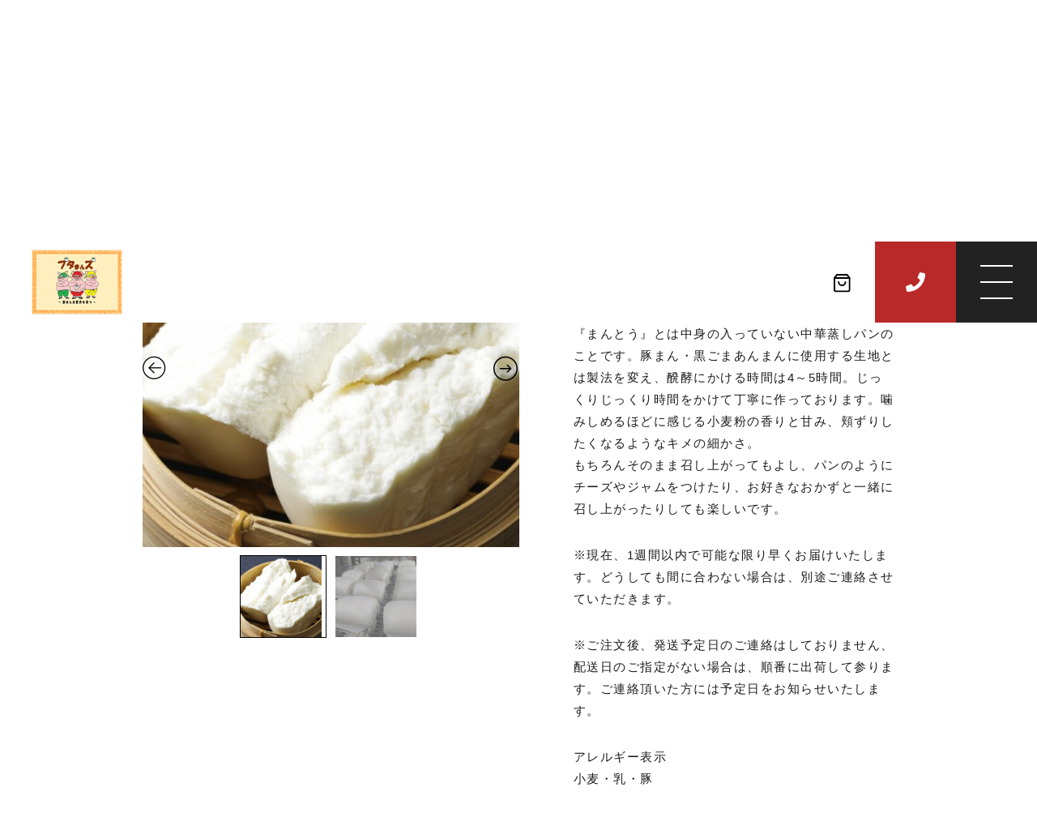

--- FILE ---
content_type: text/html; charset=UTF-8
request_url: https://butamans.com/product/mantou/
body_size: 28484
content:
<!DOCTYPE html>
  <html lang="ja">
	  <head prefix="og: http://ogp.me/ns# fb: http://ogp.me/ns/fb# article: http://ogp.me/ns/artcle#">
		<meta charset="UTF-8">
		<title>まんとう（10個） | 巣鴨　豚まん専門店　ブタまんズ</title>
		<meta http-equiv="X-UA-Compatible" content="IE=edge">
		<meta name="format-detection" content="telephone=no,address=no,email=no">
		<meta name="viewport" content="width=device-width,initial-scale=1,user-scalable=no,viewport-fit=cover">
		<meta name="msapplication-TileColor" content="#eb727f">
		<meta name="theme-color" content="#ffffff">
		<link rel='dns-prefetch' href='//s.w.org' />
		<!-- ▼ ファビコン ▼ -->
		<link rel="icon" type="image/x-icon" href="https://butamans.com/wp-content/themes/sg083//img/favicon.ico">
		<link rel="apple-touch-icon" sizes="180x180" href="https://butamans.com/wp-content/themes/sg083//img/apple-touch-icon-180x180.png">
		<!-- ▲ ファビコン ▲ -->
		<!-- ▼ web font ▼ -->
		<link rel="dns-prefetch" href="//fonts.googleapis.com">
		<!-- ▲ web font ▲ -->
		<!-- ▼ css ▼ -->
<!--          <script src="--><!--js/jquery-3.4.1.min.js"></script>-->

          <style>
      @charset "UTF-8";/* =============================================FOUNDATION============================================= */*,*::before,*::after {box-sizing: border-box;margin: 0;padding: 0;}::-moz-selection {background: #e7e7e7;}::selection {background: #e7e7e7;}article,aside,details,figcaption,figure,footer,header,main,menu,nav,section,summary {display: block;}audio,canvas,progress,video {display: inline-block;}h1,h2,h3,h4,h5,h6 {font: inherit;}a {color: currentColor;text-decoration: none;}a:active,a:hover {outline: 0;}small {font-size: 1.2rem;}ul,ol {list-style: none;}img,picture,video {max-width: 100%;height: auto;}img {border-style: none;vertical-align: middle;}table {border-spacing: 0;border-collapse: collapse;}input,button,select,textarea {border: none;border-radius: 0;background: transparent;font: inherit;-webkit-appearance: none;-moz-appearance: none;appearance: none;}textarea {overflow-y: auto;resize: vertical;}input[type='submit'],input[type='button'],button,select {cursor: pointer;}[hidden] {display: none;}[disabled] {cursor: not-allowed;}:focus:not(.focus-visible) {outline: 0;}address {font: inherit;}/* color *//* header hight */.p-loader {position: fixed;z-index: 10000;width: 100%;height: 100%;}body.is-loaded .p-loader {display: none;}.p-loader-progress {position: relative;}.p-loader-progress-bar {position: absolute;z-index: 2;top: 50%;left: 0;height: 100vh;height: 1px;background: #fff;-webkit-transition: width .3s linear,opacity .5s ease,-webkit-transform .5s ease;transition: width .3s linear,opacity .5s ease,-webkit-transform .5s ease;transition: transform .5s ease,width .3s linear,opacity .5s ease;transition: transform .5s ease,width .3s linear,opacity .5s ease,-webkit-transform .5s ease;}body:not(.is-front-page) .p-loader-progress-bar {display: none;}.p-loader-curtin {display: -webkit-box;display: flex;width: 100%;height: 100%;background: #1c1c1c;-webkit-transition: opacity 0.5s cubic-bezier(0.075, 0.82, 0.165, 1);transition: opacity 0.5s cubic-bezier(0.075, 0.82, 0.165, 1);-webkit-box-pack: justify;justify-content: space-between;flex-wrap: wrap;}.p-loader-curtin.is-loaded {opacity: 0;}@-webkit-keyframes curtin {0% {-webkit-transform: rotateY(0deg);transform: rotateY(0deg);}50% {opacity: 1;-webkit-transform: rotateY(180deg);transform: rotateY(180deg);}100% {opacity: 0;-webkit-transform: rotateY(270deg);transform: rotateY(270deg);}}@keyframes curtin {0% {-webkit-transform: rotateY(0deg);transform: rotateY(0deg);}50% {opacity: 1;-webkit-transform: rotateY(180deg);transform: rotateY(180deg);}100% {opacity: 0;-webkit-transform: rotateY(270deg);transform: rotateY(270deg);}}#js-container {overflow: hidden;}/*# sourceMappingURL=maps/loader.css.map */      @media (max-width: 767px) {.p-onlineshop .c-subpage-section, .p-onlineshop.c-subpage-section {width: 87vw;}}.p-onlineshop .c-hdg1 {font-family: 'Noto Serif JP', serif;font-size: 30px;text-align: center;line-height: 1;}@media (max-width: 767px) {.p-onlineshop .c-hdg1 {font-size: 18px;}}.p-onlineshop .c-hdg2 {font-size: 24px;font-family: 'Noto Serif JP', serif;line-height: 1;}@media (max-width: 767px) {.p-onlineshop .c-hdg2 {font-size: 18px;}}.p-onlineshop .c-text1 {font-size: 14px;line-height: calc(30 / 14);}@media (max-width: 767px) {.p-onlineshop .c-text1 {font-size: 13px;}}.p-onlineshop .c-text2 {font-size: 18px;font-family: 'Noto Serif JP', serif;color: #919191;}@media (max-width: 767px) {.p-onlineshop .c-text2 {font-size: 14px;}}.p-onlineshop .c-text3 {font-size: 18px;line-height: calc(30 / 18);}@media (max-width: 767px) {.p-onlineshop .c-text3 {font-size: 13px;}}.p-onlineshop__top .woocommerce-result-count,.p-onlineshop__top .woocommerce-ordering {display: none;}.p-onlineshop__top .c-hdg1 {margin-top: 60px;}.p-onlineshop__top .products {display: -webkit-box;display: -ms-flexbox;display: flex;-webkit-box-pack: justify;-ms-flex-pack: justify;justify-content: space-between;-ms-flex-wrap: wrap;flex-wrap: wrap;padding-bottom: 30px;}.p-onlineshop__top .c-list1 {padding-bottom: 30px;}.p-onlineshop__top .c-list1__item {width: 31%;margin-top: 60px;font-family: 'Noto Serif JP', serif;text-align: center;}@media (max-width: 767px) {.p-onlineshop__top .c-list1__item {width: 47%;margin-top: 30px;}}.p-onlineshop__top .c-list1__item .woocommerce-loop-product__title {margin-top: 25px;font-size: 20px;line-height: 1.5;}@media (max-width: 767px) {.p-onlineshop__top .c-list1__item .woocommerce-loop-product__title {margin-top: 12px;font-size: 13px;}}.p-onlineshop__top .c-list1__item .price {margin-top: 10px;font-size: 18px;line-height: 1;}@media (max-width: 767px) {.p-onlineshop__top .c-list1__item .price {font-size: 13px;}}.p-onlineshop__top .c-list1__item .add_to_cart_button {display: none;}.p-onlineshop__top .c-list1__item .button {display: none;}.p-onlineshop__detail {padding-top: 110px;}@media (max-width: 767px) {.p-onlineshop__detail {padding-top: 50px;}}.p-onlineshop__detail .product {display: -webkit-box;display: -ms-flexbox;display: flex;-webkit-box-pack: justify;-ms-flex-pack: justify;justify-content: space-between;}@media (max-width: 767px) {.p-onlineshop__detail .product {display: block;}}.p-onlineshop__detail .product .woocommerce-product-gallery {width: calc(626 / 1250 * 100%);opacity: 1 !important;}@media (max-width: 767px) {.p-onlineshop__detail .product .woocommerce-product-gallery {width: 100%;}}.p-onlineshop__detail .product .woocommerce-product-gallery .woocommerce-product-gallery__image:not(:first-of-type) {display: inline-block;width: 24%;margin-right: calc(4% / 3);margin-top: 10px;}.p-onlineshop__detail .product .woocommerce-product-gallery .woocommerce-product-gallery__image:nth-of-type(5) {margin-right: 0;}.p-onlineshop__detail .product__summary_wrap {position: relative;width: calc(534 / 1250 * 100%);margin-bottom: 120px;}@media (max-width: 767px) {.p-onlineshop__detail .product__summary_wrap {width: 100%;margin-top: 30px;}}.p-onlineshop__detail .product__summary_wrap .product_title {font-size: 40px;font-family: 'Noto Serif JP', serif;}@media (max-width: 767px) {.p-onlineshop__detail .product__summary_wrap .product_title {font-size: 21px;}}.p-onlineshop__detail .product__summary_wrap .price {font-size: 30px;font-family: 'Noto Serif JP', serif;}@media (max-width: 767px) {.p-onlineshop__detail .product__summary_wrap .price {font-size: 18px;}}.p-onlineshop__detail .product__summary_wrap .single_add_to_cart_button {position: absolute;bottom: -120px;left: 0;width: 100%;height: 60px;background: #000;text-align: center;color: #fff;font-size: 18px;font-family: 'Noto Serif JP', serif;line-height: 60px;}.p-onlineshop__detail .product__summary_wrap .available-on-backorder {display: none;}.p-onlineshop__detail .product__summary_wrap .cart .quantity {display: none;}.p-onlineshop__detail .product__summary_wrap .product_meta,.p-onlineshop__detail .product__summary_wrap .addtoany_list,.p-onlineshop__detail .product__summary_wrap .wc-tabs,.p-onlineshop__detail .product__summary_wrap .woocommerce-Tabs-panel--additional_information {display: none;}.p-onlineshop__detail .product__summary_wrap .woocommerce-Tabs-panel h2 {display: none;}.p-onlineshop__detail .product__summary_wrap .woocommerce-Tabs-panel p {margin-top: 30px;}@media (max-width: 767px) {.p-onlineshop__detail .product__summary_wrap .woocommerce-Tabs-panel p {font-size: 13px;}}.p-onlineshop__detail .product__summary_wrap .related {display: none;}.p-onlineshop__detail__bottom {margin-top: 124px;padding-top: 65px;border-top: 1px solid #DADADA;}@media (max-width: 767px) {.p-onlineshop__detail__bottom {margin-top: 180px;}}.p-onlineshop__detail__bottom .c-text3,.p-onlineshop__detail__bottom .c-text1 {margin-top: 24px;}@media (max-width: 767px) {.p-onlineshop__detail__bottom .c-text3 {margin-top: 18px;}}@media (max-width: 767px) {.p-onlineshop__detail__bottom .c-text1 {margin-top: 10px;}}.p-onlineshop__detail__bottom2 {padding-top: 64px;}.p-onlineshop__detail__bottom2 .c-list2 {margin-top: 12px;}.p-onlineshop__detail__bottom2 .c-list2__item {display: inline-block;width: 72px;margin-right: 18px;background-position: left center;background-repeat: no-repeat;background-size: contain;}@media (max-width: 767px) {.p-onlineshop__detail__bottom2 .c-list2__item {width: 64px;margin-right: 8px;}.p-onlineshop__detail__bottom2 .c-list2__item:last-child {margin-right: 0;}}.p-onlineshop__cart {padding-top: 110px;}@media (max-width: 767px) {.p-onlineshop__cart {padding-top: 50px;}}.p-onlineshop__cart .woocommerce-cart-form {margin-top: 60px;}.p-onlineshop__cart .woocommerce-cart-form,.p-onlineshop__cart .woocommerce-cart-form__contents {width: 100%;}.p-onlineshop__cart .woocommerce-cart-form__contents .actions {height: 90px;text-align: right;}.p-onlineshop__cart .woocommerce-cart-form__contents .c-btn_wrap {display: inline-block;margin-top: 30px;}@media (max-width: 767px) {.p-onlineshop__cart .woocommerce-cart-form__contents .c-btn_wrap {display: -webkit-box;display: -ms-flexbox;display: flex;-webkit-box-pack: justify;-ms-flex-pack: justify;justify-content: space-between;}}.p-onlineshop__cart .woocommerce-cart-form__contents .c-btn--back {display: inline-block;width: 200px;height: 60px;border: 1px solid #000;text-align: center;font-size: 18px;font-family: 'Noto Serif JP', serif;line-height: 60px;}@media (max-width: 767px) {.p-onlineshop__cart .woocommerce-cart-form__contents .c-btn--back {width: 47%;font-size: 15px;}}.p-onlineshop__cart .woocommerce-cart-form__contents button[name="update_cart"] {display: inline-block;width: 200px;height: 60px;margin-left: 18px;background: #535353;text-align: center;color: #fff;font-size: 18px;font-family: 'Noto Serif JP', serif;line-height: 60px;}@media (max-width: 767px) {.p-onlineshop__cart .woocommerce-cart-form__contents button[name="update_cart"] {width: 47%;font-size: 15px;}}.p-onlineshop__cart .woocommerce-cart-form__cart-item {border-bottom: 1px solid #DADADA;height: 154px;padding: 30px 0;font-size: 18px;font-family: 'Noto Serif JP', serif;}.p-onlineshop__cart .woocommerce-cart-form__cart-item:not(:last-child) {border-top: 1px solid #DADADA;}@media (max-width: 767px) {.p-onlineshop__cart .woocommerce-cart-form__cart-item {position: relative;display: block;height: auto;}.p-onlineshop__cart .woocommerce-cart-form__cart-item td {display: block;}}.p-onlineshop__cart .woocommerce-cart-form__cart-item .product-thumbnail {width: 126px;}.p-onlineshop__cart .woocommerce-cart-form__cart-item .product-name {padding-left: 30px;}@media (max-width: 767px) {.p-onlineshop__cart .woocommerce-cart-form__cart-item .product-name {padding-left: 0;margin-top: 11px;font-size: 18px;}}@media (max-width: 767px) {.p-onlineshop__cart .woocommerce-cart-form__cart-item .product-price {margin-top: 15px;font-size: 15px;}}.p-onlineshop__cart .woocommerce-cart-form__cart-item .product-quantity {width: calc(100 / 1250 * 100%);}@media (max-width: 767px) {.p-onlineshop__cart .woocommerce-cart-form__cart-item .product-quantity {width: 100px;margin-top: 10px;}}.p-onlineshop__cart .woocommerce-cart-form__cart-item .product-quantity input {display: block;width: 100%;height: 50px;padding: 16px;border: 1px solid #707070;}.p-onlineshop__cart .woocommerce-cart-form__cart-item .product-subtotal {width: calc(350 / 1250 * 100%);text-align: center;}@media (max-width: 767px) {.p-onlineshop__cart .woocommerce-cart-form__cart-item .product-subtotal {margin-top: 10px;font-size: 15px;text-align: left;}}.p-onlineshop__cart .woocommerce-cart-form__cart-item .product-remove {width: 21px;font-size: 21px;font-weight: bold;}@media (max-width: 767px) {.p-onlineshop__cart .woocommerce-cart-form__cart-item .product-remove {position: absolute;top: 30px;right: 10px;}}.p-onlineshop__cart .cart_totals {width: calc(534 / 1250 * 100%);margin-left: auto;margin-top: 90px;font-family: 'Noto Serif JP', serif;}@media (max-width: 767px) {.p-onlineshop__cart .cart_totals {margin-top: 60px;width: 100%;}}.p-onlineshop__cart .cart_totals h2 {font-size: 27px;}@media (max-width: 767px) {.p-onlineshop__cart .cart_totals h2 {font-size: 18px;}}.p-onlineshop__cart .cart_totals .cart-subtotal,.p-onlineshop__cart .cart_totals .order-total {height: 60px;font-size: 18px;}@media (max-width: 767px) {.p-onlineshop__cart .cart_totals .cart-subtotal,.p-onlineshop__cart .cart_totals .order-total {height: 35px;font-size: 15px;}}.p-onlineshop__cart .cart_totals .cart-subtotal th,.p-onlineshop__cart .cart_totals .order-total th {width: 126px;}.p-onlineshop__cart .cart_totals .checkout-button {display: block;width: 100%;height: 60px;margin-top: 45px;background: #000;text-align: center;color: #fff;font-size: 18px;font-family: 'Noto Serif JP', serif;line-height: 60px;}@media (max-width: 767px) {.p-onlineshop__cart .cart_totals .checkout-button {margin-top: 20px;}}.p-onlineshop__checkout {padding-top: 110px;}@media (max-width: 767px) {.p-onlineshop__checkout {padding-top: 50px;}}.p-onlineshop__checkout .woocommerce-checkout {margin-top: 60px;padding: 60px 120px;background: #F8F8F8;}@media (max-width: 767px) {.p-onlineshop__checkout .woocommerce-checkout {padding: 30px;}}.p-onlineshop__checkout .woocommerce-checkout #billing_country_field,.p-onlineshop__checkout .woocommerce-checkout #order_comments_field {display: none;}.p-onlineshop__checkout .woocommerce-checkout .form-row:not(:first-child) {margin-top: 20px;}.p-onlineshop__checkout .woocommerce-checkout .woocommerce-checkout-review-order {margin-top: 60px;}@media (max-width: 767px) {.p-onlineshop__checkout .woocommerce-checkout .woocommerce-checkout-review-order {margin-top: 30px;}}.p-onlineshop__checkout .woocommerce-checkout h3 {display: none;}.p-onlineshop__checkout .woocommerce-checkout label {display: block;height: 30px;}@media (max-width: 767px) {.p-onlineshop__checkout .woocommerce-checkout label {height: 22px;}}.p-onlineshop__checkout .woocommerce-checkout input:not([type="checkbox"]):not([type="radio"]),.p-onlineshop__checkout .woocommerce-checkout select {display: block;background: #fff;width: 100%;padding: 5px;border: 1px solid #ccc;color: #1c1c1c;}.p-onlineshop__checkout .woocommerce-checkout input[type="checkbox"], input[type="radio"]{background: #fff;padding: 5px;border: 1px solid #ccc;color: #1c1c1c;}#mailpoet_woocommerce_checkout_optin_field{display: none;}.p-onlineshop__checkout .woocommerce-checkout fieldset{border: none;}.p-onlineshop__checkout .woocommerce-checkout #place_order {display: block;width: 100%;height: 60px;margin-top: 45px;background: #000;text-align: center;color: #fff;font-size: 18px;font-family: 'Noto Serif JP', serif;line-height: 60px;}.p-onlineshop__checkout .woocommerce-checkout .wc_payment_methods {margin-top: 60px;}@media (max-width: 767px) {.p-onlineshop__checkout .woocommerce-checkout .wc_payment_methods {margin-top: 30px;}}.woocommerce-breadcrumb {display: none;}.p-gnav-cart {padding-right: 30px;}.p-gnav-cart__link {display: block;}.p-gnav-item:nth-child(7):after {display: none !important;}.p-gnav-item:not(:last-child):after {right: -13px !important;}.p-gnav-item:not(last-child) {margin-right: 23px !important;}.p-gnav-cart--sp {display: none;}@media (max-width: 1365px) {.p-gnav-cart--sp {display: -webkit-box;display: -ms-flexbox;display: flex;-webkit-box-align: center;-ms-flex-align: center;align-items: center;}}/*# sourceMappingURL=onlineshop.css.map */.p-onlineshop__checkout .woocommerce-checkout label{display: inline;}input[type="radio"]:checked {background: #B02627;}.payment_description{border: 1px solid #000000;padding: 30px;}#tab-description {display: block !important;}.p-onlineshop__detail__bottom{margin-top: 50px;}    </style>
		<!-- ▲ css ▲ -->
    <meta name='robots' content='max-image-preview:large' />
<link rel='dns-prefetch' href='//static.addtoany.com' />
<link rel="alternate" title="oEmbed (JSON)" type="application/json+oembed" href="https://butamans.com/wp-json/oembed/1.0/embed?url=https%3A%2F%2Fbutamans.com%2Fproduct%2Fmantou%2F" />
<link rel="alternate" title="oEmbed (XML)" type="text/xml+oembed" href="https://butamans.com/wp-json/oembed/1.0/embed?url=https%3A%2F%2Fbutamans.com%2Fproduct%2Fmantou%2F&#038;format=xml" />
<style id='wp-img-auto-sizes-contain-inline-css' type='text/css'>
img:is([sizes=auto i],[sizes^="auto," i]){contain-intrinsic-size:3000px 1500px}
/*# sourceURL=wp-img-auto-sizes-contain-inline-css */
</style>
<style id='wp-emoji-styles-inline-css' type='text/css'>

	img.wp-smiley, img.emoji {
		display: inline !important;
		border: none !important;
		box-shadow: none !important;
		height: 1em !important;
		width: 1em !important;
		margin: 0 0.07em !important;
		vertical-align: -0.1em !important;
		background: none !important;
		padding: 0 !important;
	}
/*# sourceURL=wp-emoji-styles-inline-css */
</style>
<style id='classic-theme-styles-inline-css' type='text/css'>
/*! This file is auto-generated */
.wp-block-button__link{color:#fff;background-color:#32373c;border-radius:9999px;box-shadow:none;text-decoration:none;padding:calc(.667em + 2px) calc(1.333em + 2px);font-size:1.125em}.wp-block-file__button{background:#32373c;color:#fff;text-decoration:none}
/*# sourceURL=/wp-includes/css/classic-themes.min.css */
</style>
<style id='woocommerce-inline-inline-css' type='text/css'>
.woocommerce form .form-row .required { visibility: hidden; }
/*# sourceURL=woocommerce-inline-inline-css */
</style>
<link rel='stylesheet' id='xo-event-calendar-css' href='https://butamans.com/wp-content/plugins/xo-event-calendar/css/xo-event-calendar.css' type='text/css' media='all' />
<link rel='stylesheet' id='xo-event-calendar-event-calendar-css' href='https://butamans.com/wp-content/plugins/xo-event-calendar/build/event-calendar/style-index.css' type='text/css' media='all' />
<link rel='stylesheet' id='wc_stripe_express_checkout_style-css' href='https://butamans.com/wp-content/plugins/woocommerce-gateway-stripe/build/express-checkout.css' type='text/css' media='all' />
<link rel='stylesheet' id='slick-css' href='https://butamans.com/wp-content/plugins/woo-product-gallery-slider/assets/css/slick.css' type='text/css' media='all' />
<link rel='stylesheet' id='slick-theme-css' href='https://butamans.com/wp-content/plugins/woo-product-gallery-slider/assets/css/slick-theme.css' type='text/css' media='all' />
<link rel='stylesheet' id='fancybox-css' href='https://butamans.com/wp-content/plugins/woo-product-gallery-slider/assets/css/jquery.fancybox.min.css' type='text/css' media='all' />
<style id='fancybox-inline-css' type='text/css'>

					.wpgs-nav .slick-track {
						transform: inherit !important;
					}
				.wpgs-for .slick-slide{cursor:pointer;}
/*# sourceURL=fancybox-inline-css */
</style>
<link rel='stylesheet' id='flaticon-wpgs-css' href='https://butamans.com/wp-content/plugins/woo-product-gallery-slider/assets/css/font/flaticon.css' type='text/css' media='all' />
<script type="text/javascript" id="addtoany-core-js-before">
/* <![CDATA[ */
window.a2a_config=window.a2a_config||{};a2a_config.callbacks=[];a2a_config.overlays=[];a2a_config.templates={};a2a_localize = {
	Share: "共有",
	Save: "ブックマーク",
	Subscribe: "購読",
	Email: "メール",
	Bookmark: "ブックマーク",
	ShowAll: "すべて表示する",
	ShowLess: "小さく表示する",
	FindServices: "サービスを探す",
	FindAnyServiceToAddTo: "追加するサービスを今すぐ探す",
	PoweredBy: "Powered by",
	ShareViaEmail: "メールでシェアする",
	SubscribeViaEmail: "メールで購読する",
	BookmarkInYourBrowser: "ブラウザにブックマーク",
	BookmarkInstructions: "このページをブックマークするには、 Ctrl+D または \u2318+D を押下。",
	AddToYourFavorites: "お気に入りに追加",
	SendFromWebOrProgram: "任意のメールアドレスまたはメールプログラムから送信",
	EmailProgram: "メールプログラム",
	More: "詳細&#8230;",
	ThanksForSharing: "共有ありがとうございます !",
	ThanksForFollowing: "フォローありがとうございます !"
};


//# sourceURL=addtoany-core-js-before
/* ]]> */
</script>
<script type="text/javascript" defer src="https://static.addtoany.com/menu/page.js" id="addtoany-core-js"></script>
<script type="text/javascript" src="https://butamans.com/wp-includes/js/jquery/jquery.min.js" id="jquery-core-js"></script>
<script type="text/javascript" src="https://butamans.com/wp-includes/js/jquery/jquery-migrate.min.js" id="jquery-migrate-js"></script>
<script type="text/javascript" defer src="https://butamans.com/wp-content/plugins/add-to-any/addtoany.min.js" id="addtoany-jquery-js"></script>
<script type="text/javascript" src="https://butamans.com/wp-content/plugins/woocommerce/assets/js/jquery-blockui/jquery.blockUI.min.js" id="wc-jquery-blockui-js" defer="defer" data-wp-strategy="defer"></script>
<script type="text/javascript" id="wc-add-to-cart-js-extra">
/* <![CDATA[ */
var wc_add_to_cart_params = {"ajax_url":"/wp-admin/admin-ajax.php","wc_ajax_url":"/?wc-ajax=%%endpoint%%","i18n_view_cart":"\u304a\u8cb7\u3044\u7269\u30ab\u30b4\u3092\u8868\u793a","cart_url":"https://butamans.com/cart/","is_cart":"","cart_redirect_after_add":"yes"};
//# sourceURL=wc-add-to-cart-js-extra
/* ]]> */
</script>
<script type="text/javascript" src="https://butamans.com/wp-content/plugins/woocommerce/assets/js/frontend/add-to-cart.min.js" id="wc-add-to-cart-js" defer="defer" data-wp-strategy="defer"></script>
<script type="text/javascript" id="wc-single-product-js-extra">
/* <![CDATA[ */
var wc_single_product_params = {"i18n_required_rating_text":"\u8a55\u4fa1\u3092\u9078\u629e\u3057\u3066\u304f\u3060\u3055\u3044","i18n_rating_options":["1\u3064\u661f (\u6700\u9ad8\u8a55\u4fa1: 5\u3064\u661f)","2\u3064\u661f (\u6700\u9ad8\u8a55\u4fa1: 5\u3064\u661f)","3\u3064\u661f (\u6700\u9ad8\u8a55\u4fa1: 5\u3064\u661f)","4\u3064\u661f (\u6700\u9ad8\u8a55\u4fa1: 5\u3064\u661f)","5\u3064\u661f (\u6700\u9ad8\u8a55\u4fa1: 5\u3064\u661f)"],"i18n_product_gallery_trigger_text":"\u30d5\u30eb\u30b9\u30af\u30ea\u30fc\u30f3\u753b\u50cf\u30ae\u30e3\u30e9\u30ea\u30fc\u3092\u8868\u793a","review_rating_required":"yes","flexslider":{"rtl":false,"animation":"slide","smoothHeight":true,"directionNav":false,"controlNav":"thumbnails","slideshow":false,"animationSpeed":500,"animationLoop":false,"allowOneSlide":false},"zoom_enabled":"","zoom_options":[],"photoswipe_enabled":"","photoswipe_options":{"shareEl":false,"closeOnScroll":false,"history":false,"hideAnimationDuration":0,"showAnimationDuration":0},"flexslider_enabled":""};
//# sourceURL=wc-single-product-js-extra
/* ]]> */
</script>
<script type="text/javascript" src="https://butamans.com/wp-content/plugins/woocommerce/assets/js/frontend/single-product.min.js" id="wc-single-product-js" defer="defer" data-wp-strategy="defer"></script>
<script type="text/javascript" src="https://butamans.com/wp-content/plugins/woocommerce/assets/js/js-cookie/js.cookie.min.js" id="wc-js-cookie-js" defer="defer" data-wp-strategy="defer"></script>
<script type="text/javascript" id="woocommerce-js-extra">
/* <![CDATA[ */
var woocommerce_params = {"ajax_url":"/wp-admin/admin-ajax.php","wc_ajax_url":"/?wc-ajax=%%endpoint%%","i18n_password_show":"\u30d1\u30b9\u30ef\u30fc\u30c9\u3092\u8868\u793a","i18n_password_hide":"\u30d1\u30b9\u30ef\u30fc\u30c9\u3092\u96a0\u3059"};
//# sourceURL=woocommerce-js-extra
/* ]]> */
</script>
<script type="text/javascript" src="https://butamans.com/wp-content/plugins/woocommerce/assets/js/frontend/woocommerce.min.js" id="woocommerce-js" defer="defer" data-wp-strategy="defer"></script>
<script type="text/javascript" id="WCPAY_ASSETS-js-extra">
/* <![CDATA[ */
var wcpayAssets = {"url":"https://butamans.com/wp-content/plugins/woocommerce-payments/dist/"};
//# sourceURL=WCPAY_ASSETS-js-extra
/* ]]> */
</script>
<link rel="https://api.w.org/" href="https://butamans.com/wp-json/" /><link rel="alternate" title="JSON" type="application/json" href="https://butamans.com/wp-json/wp/v2/product/2370" /><link rel="EditURI" type="application/rsd+xml" title="RSD" href="https://butamans.com/xmlrpc.php?rsd" />
<link rel="canonical" href="https://butamans.com/product/mantou/" />
<link rel='shortlink' href='https://butamans.com/?p=2370' />
	<noscript><style>.woocommerce-product-gallery{ opacity: 1 !important; }</style></noscript>
	<style type="text/css">.wpgs-for .slick-arrow::before,.wpgs-nav .slick-prev::before, .wpgs-nav .slick-next::before{color:#000;}.fancybox-bg{background-color:rgba(10,0,0,0.75);}.fancybox-caption,.fancybox-infobar{color:#fff;}.wpgs-nav .slick-slide{border-color:transparent}.wpgs-nav .slick-current{border-color:#000}.wpgs-video-wrapper{min-height:500px;}</style>    
	<link rel='stylesheet' id='wc-blocks-style-css' href='https://butamans.com/wp-content/plugins/woocommerce/assets/client/blocks/wc-blocks.css' type='text/css' media='all' />
<style id='global-styles-inline-css' type='text/css'>
:root{--wp--preset--aspect-ratio--square: 1;--wp--preset--aspect-ratio--4-3: 4/3;--wp--preset--aspect-ratio--3-4: 3/4;--wp--preset--aspect-ratio--3-2: 3/2;--wp--preset--aspect-ratio--2-3: 2/3;--wp--preset--aspect-ratio--16-9: 16/9;--wp--preset--aspect-ratio--9-16: 9/16;--wp--preset--color--black: #000000;--wp--preset--color--cyan-bluish-gray: #abb8c3;--wp--preset--color--white: #ffffff;--wp--preset--color--pale-pink: #f78da7;--wp--preset--color--vivid-red: #cf2e2e;--wp--preset--color--luminous-vivid-orange: #ff6900;--wp--preset--color--luminous-vivid-amber: #fcb900;--wp--preset--color--light-green-cyan: #7bdcb5;--wp--preset--color--vivid-green-cyan: #00d084;--wp--preset--color--pale-cyan-blue: #8ed1fc;--wp--preset--color--vivid-cyan-blue: #0693e3;--wp--preset--color--vivid-purple: #9b51e0;--wp--preset--gradient--vivid-cyan-blue-to-vivid-purple: linear-gradient(135deg,rgb(6,147,227) 0%,rgb(155,81,224) 100%);--wp--preset--gradient--light-green-cyan-to-vivid-green-cyan: linear-gradient(135deg,rgb(122,220,180) 0%,rgb(0,208,130) 100%);--wp--preset--gradient--luminous-vivid-amber-to-luminous-vivid-orange: linear-gradient(135deg,rgb(252,185,0) 0%,rgb(255,105,0) 100%);--wp--preset--gradient--luminous-vivid-orange-to-vivid-red: linear-gradient(135deg,rgb(255,105,0) 0%,rgb(207,46,46) 100%);--wp--preset--gradient--very-light-gray-to-cyan-bluish-gray: linear-gradient(135deg,rgb(238,238,238) 0%,rgb(169,184,195) 100%);--wp--preset--gradient--cool-to-warm-spectrum: linear-gradient(135deg,rgb(74,234,220) 0%,rgb(151,120,209) 20%,rgb(207,42,186) 40%,rgb(238,44,130) 60%,rgb(251,105,98) 80%,rgb(254,248,76) 100%);--wp--preset--gradient--blush-light-purple: linear-gradient(135deg,rgb(255,206,236) 0%,rgb(152,150,240) 100%);--wp--preset--gradient--blush-bordeaux: linear-gradient(135deg,rgb(254,205,165) 0%,rgb(254,45,45) 50%,rgb(107,0,62) 100%);--wp--preset--gradient--luminous-dusk: linear-gradient(135deg,rgb(255,203,112) 0%,rgb(199,81,192) 50%,rgb(65,88,208) 100%);--wp--preset--gradient--pale-ocean: linear-gradient(135deg,rgb(255,245,203) 0%,rgb(182,227,212) 50%,rgb(51,167,181) 100%);--wp--preset--gradient--electric-grass: linear-gradient(135deg,rgb(202,248,128) 0%,rgb(113,206,126) 100%);--wp--preset--gradient--midnight: linear-gradient(135deg,rgb(2,3,129) 0%,rgb(40,116,252) 100%);--wp--preset--font-size--small: 13px;--wp--preset--font-size--medium: 20px;--wp--preset--font-size--large: 36px;--wp--preset--font-size--x-large: 42px;--wp--preset--spacing--20: 0.44rem;--wp--preset--spacing--30: 0.67rem;--wp--preset--spacing--40: 1rem;--wp--preset--spacing--50: 1.5rem;--wp--preset--spacing--60: 2.25rem;--wp--preset--spacing--70: 3.38rem;--wp--preset--spacing--80: 5.06rem;--wp--preset--shadow--natural: 6px 6px 9px rgba(0, 0, 0, 0.2);--wp--preset--shadow--deep: 12px 12px 50px rgba(0, 0, 0, 0.4);--wp--preset--shadow--sharp: 6px 6px 0px rgba(0, 0, 0, 0.2);--wp--preset--shadow--outlined: 6px 6px 0px -3px rgb(255, 255, 255), 6px 6px rgb(0, 0, 0);--wp--preset--shadow--crisp: 6px 6px 0px rgb(0, 0, 0);}:where(.is-layout-flex){gap: 0.5em;}:where(.is-layout-grid){gap: 0.5em;}body .is-layout-flex{display: flex;}.is-layout-flex{flex-wrap: wrap;align-items: center;}.is-layout-flex > :is(*, div){margin: 0;}body .is-layout-grid{display: grid;}.is-layout-grid > :is(*, div){margin: 0;}:where(.wp-block-columns.is-layout-flex){gap: 2em;}:where(.wp-block-columns.is-layout-grid){gap: 2em;}:where(.wp-block-post-template.is-layout-flex){gap: 1.25em;}:where(.wp-block-post-template.is-layout-grid){gap: 1.25em;}.has-black-color{color: var(--wp--preset--color--black) !important;}.has-cyan-bluish-gray-color{color: var(--wp--preset--color--cyan-bluish-gray) !important;}.has-white-color{color: var(--wp--preset--color--white) !important;}.has-pale-pink-color{color: var(--wp--preset--color--pale-pink) !important;}.has-vivid-red-color{color: var(--wp--preset--color--vivid-red) !important;}.has-luminous-vivid-orange-color{color: var(--wp--preset--color--luminous-vivid-orange) !important;}.has-luminous-vivid-amber-color{color: var(--wp--preset--color--luminous-vivid-amber) !important;}.has-light-green-cyan-color{color: var(--wp--preset--color--light-green-cyan) !important;}.has-vivid-green-cyan-color{color: var(--wp--preset--color--vivid-green-cyan) !important;}.has-pale-cyan-blue-color{color: var(--wp--preset--color--pale-cyan-blue) !important;}.has-vivid-cyan-blue-color{color: var(--wp--preset--color--vivid-cyan-blue) !important;}.has-vivid-purple-color{color: var(--wp--preset--color--vivid-purple) !important;}.has-black-background-color{background-color: var(--wp--preset--color--black) !important;}.has-cyan-bluish-gray-background-color{background-color: var(--wp--preset--color--cyan-bluish-gray) !important;}.has-white-background-color{background-color: var(--wp--preset--color--white) !important;}.has-pale-pink-background-color{background-color: var(--wp--preset--color--pale-pink) !important;}.has-vivid-red-background-color{background-color: var(--wp--preset--color--vivid-red) !important;}.has-luminous-vivid-orange-background-color{background-color: var(--wp--preset--color--luminous-vivid-orange) !important;}.has-luminous-vivid-amber-background-color{background-color: var(--wp--preset--color--luminous-vivid-amber) !important;}.has-light-green-cyan-background-color{background-color: var(--wp--preset--color--light-green-cyan) !important;}.has-vivid-green-cyan-background-color{background-color: var(--wp--preset--color--vivid-green-cyan) !important;}.has-pale-cyan-blue-background-color{background-color: var(--wp--preset--color--pale-cyan-blue) !important;}.has-vivid-cyan-blue-background-color{background-color: var(--wp--preset--color--vivid-cyan-blue) !important;}.has-vivid-purple-background-color{background-color: var(--wp--preset--color--vivid-purple) !important;}.has-black-border-color{border-color: var(--wp--preset--color--black) !important;}.has-cyan-bluish-gray-border-color{border-color: var(--wp--preset--color--cyan-bluish-gray) !important;}.has-white-border-color{border-color: var(--wp--preset--color--white) !important;}.has-pale-pink-border-color{border-color: var(--wp--preset--color--pale-pink) !important;}.has-vivid-red-border-color{border-color: var(--wp--preset--color--vivid-red) !important;}.has-luminous-vivid-orange-border-color{border-color: var(--wp--preset--color--luminous-vivid-orange) !important;}.has-luminous-vivid-amber-border-color{border-color: var(--wp--preset--color--luminous-vivid-amber) !important;}.has-light-green-cyan-border-color{border-color: var(--wp--preset--color--light-green-cyan) !important;}.has-vivid-green-cyan-border-color{border-color: var(--wp--preset--color--vivid-green-cyan) !important;}.has-pale-cyan-blue-border-color{border-color: var(--wp--preset--color--pale-cyan-blue) !important;}.has-vivid-cyan-blue-border-color{border-color: var(--wp--preset--color--vivid-cyan-blue) !important;}.has-vivid-purple-border-color{border-color: var(--wp--preset--color--vivid-purple) !important;}.has-vivid-cyan-blue-to-vivid-purple-gradient-background{background: var(--wp--preset--gradient--vivid-cyan-blue-to-vivid-purple) !important;}.has-light-green-cyan-to-vivid-green-cyan-gradient-background{background: var(--wp--preset--gradient--light-green-cyan-to-vivid-green-cyan) !important;}.has-luminous-vivid-amber-to-luminous-vivid-orange-gradient-background{background: var(--wp--preset--gradient--luminous-vivid-amber-to-luminous-vivid-orange) !important;}.has-luminous-vivid-orange-to-vivid-red-gradient-background{background: var(--wp--preset--gradient--luminous-vivid-orange-to-vivid-red) !important;}.has-very-light-gray-to-cyan-bluish-gray-gradient-background{background: var(--wp--preset--gradient--very-light-gray-to-cyan-bluish-gray) !important;}.has-cool-to-warm-spectrum-gradient-background{background: var(--wp--preset--gradient--cool-to-warm-spectrum) !important;}.has-blush-light-purple-gradient-background{background: var(--wp--preset--gradient--blush-light-purple) !important;}.has-blush-bordeaux-gradient-background{background: var(--wp--preset--gradient--blush-bordeaux) !important;}.has-luminous-dusk-gradient-background{background: var(--wp--preset--gradient--luminous-dusk) !important;}.has-pale-ocean-gradient-background{background: var(--wp--preset--gradient--pale-ocean) !important;}.has-electric-grass-gradient-background{background: var(--wp--preset--gradient--electric-grass) !important;}.has-midnight-gradient-background{background: var(--wp--preset--gradient--midnight) !important;}.has-small-font-size{font-size: var(--wp--preset--font-size--small) !important;}.has-medium-font-size{font-size: var(--wp--preset--font-size--medium) !important;}.has-large-font-size{font-size: var(--wp--preset--font-size--large) !important;}.has-x-large-font-size{font-size: var(--wp--preset--font-size--x-large) !important;}
/*# sourceURL=global-styles-inline-css */
</style>
<link rel='stylesheet' id='wc-stripe-blocks-checkout-style-css' href='https://butamans.com/wp-content/plugins/woocommerce-gateway-stripe/build/upe-blocks.css' type='text/css' media='all' />
<link rel='stylesheet' id='wp-block-library-css' href='https://butamans.com/wp-includes/css/dist/block-library/common.min.css' type='text/css' media='all' />
<style id='wp-block-library-inline-css' type='text/css'>
/*wp_block_styles_on_demand_placeholder:6964b6a47565f*/
/*# sourceURL=wp-block-library-inline-css */
</style>
<link rel='stylesheet' id='wp-block-library-theme-css' href='https://butamans.com/wp-includes/css/dist/block-library/theme.min.css' type='text/css' media='all' />
<link rel='stylesheet' id='addtoany-css' href='https://butamans.com/wp-content/plugins/add-to-any/addtoany.min.css' type='text/css' media='all' />
<link rel='stylesheet' id='wc-stripe-upe-classic-css' href='https://butamans.com/wp-content/plugins/woocommerce-gateway-stripe/build/upe-classic.css' type='text/css' media='all' />
<link rel='stylesheet' id='stripelink_styles-css' href='https://butamans.com/wp-content/plugins/woocommerce-gateway-stripe/assets/css/stripe-link.css' type='text/css' media='all' />
</head>
	<body data-menu="">
    <div id="js-loader" class="p-loader">
				<div id="js-loader-progress-bar" class="p-loader-progress-bar"></div>

				<div id="js-loader-curtin" class="p-loader-curtin">
				</div>
		</div><!-- /.l-loader -->
				<div id="js-container">
		<header id="js-header" class="p-global-header l-header">
      <div id="js-header-container" class="p-global-header-container">
      
        <p class="p-global-header-logo">
          <a href="https://butamans.com/">
            <img src="https://butamans.com/wp-content/themes/sg083/img/space.gif" data-layzr="https://butamans.com/wp-content/uploads/2021/03/logo-1.png" alt="巣鴨　豚まん専門店　ブタまんズ" class="p-global-header-logo-item">
          </a>
        </p>

                  <nav class="p-global-header-nav">
            <ul class="p-global-header-nav-list">
        		<li class="p-gnav-item">
			<a href="https://butamans.com/" class="p-gnav-item-link">トップページ</a>
					</li>
			<li class="p-gnav-item">
			<a href="https://butamans.com/about/" class="p-gnav-item-link">ブタまんズのこだわり</a>
					</li>
			<li class="p-gnav-item">
			<a href="https://butamans.com/service/" class="p-gnav-item-link">サービス</a>
							<div class="p-gnav-item-child-container">
					<ul class="p-gnav-item-child-wrapper">
													<li class="p-gnav-item-child">
								<a href="https://butamans.com/service/%e3%83%95%e3%83%bc%e3%83%89%e3%83%bb%e3%83%89%e3%83%aa%e3%83%b3%e3%82%af/" class="p-gnav-item-child-link">
									<figure class="p-gnav-item-child-photo c-photo-container">
										<img src="https://butamans.com/wp-content/themes/sg083/img/space.gif" data-layzr="https://butamans.com/wp-content/uploads/2021/03/header_menu01.jpg" alt="フード・ドリンク" class="is-display-none">
										<span class="c-photo-bg" src="https://butamans.com/wp-content/uploads/2021/03/header_menu01.jpg" data-layzr="https://butamans.com/wp-content/uploads/2021/03/header_menu01.jpg" data-layzr-bg="data-layzr-bg" width="600" height="356"></span>
									</figure>
									<span class="p-gnav-item-child-txt">フード・ドリンク</span>
								</a>
							</li>
													<li class="p-gnav-item-child">
								<a href="https://butamans.com/onlinestore/" class="p-gnav-item-child-link">
									<figure class="p-gnav-item-child-photo c-photo-container">
										<img src="https://butamans.com/wp-content/themes/sg083/img/space.gif" data-layzr="https://butamans.com/wp-content/uploads/2021/03/header_menu02.jpg" alt="オンラインストア" class="is-display-none">
										<span class="c-photo-bg" src="https://butamans.com/wp-content/uploads/2021/03/header_menu02.jpg" data-layzr="https://butamans.com/wp-content/uploads/2021/03/header_menu02.jpg" data-layzr-bg="data-layzr-bg" width="600" height="356"></span>
									</figure>
									<span class="p-gnav-item-child-txt">オンラインストア</span>
								</a>
							</li>
													<li class="p-gnav-item-child">
								<a href="https://order.ubereats.com/jp/tokyo/food-delivery/%E3%83%95%E3%82%BF%E3%81%BE%E3%82%93%E3%82%B9-butamans/KcWfdEDfQambu3flDQMVQw" class="p-gnav-item-child-link" target="_blank" rel="nofollow noopener">
									<figure class="p-gnav-item-child-photo c-photo-container">
										<img src="https://butamans.com/wp-content/themes/sg083/img/space.gif" data-layzr="https://butamans.com/wp-content/uploads/2021/03/header_menu03.jpg" alt="デリバリー" class="is-display-none">
										<span class="c-photo-bg" src="https://butamans.com/wp-content/uploads/2021/03/header_menu03.jpg" data-layzr="https://butamans.com/wp-content/uploads/2021/03/header_menu03.jpg" data-layzr-bg="data-layzr-bg" width="600" height="356"></span>
									</figure>
									<span class="p-gnav-item-child-txt">デリバリー</span>
								</a>
							</li>
													<li class="p-gnav-item-child">
								<a href="https://butamans.com/service/%e3%82%aa%e3%83%aa%e3%82%b8%e3%83%8a%e3%83%ab%e3%82%b0%e3%83%83%e3%82%ba/" class="p-gnav-item-child-link">
									<figure class="p-gnav-item-child-photo c-photo-container">
										<img src="https://butamans.com/wp-content/themes/sg083/img/space.gif" data-layzr="https://butamans.com/wp-content/uploads/2021/03/header_menu04.jpg" alt="オリジナルグッズ" class="is-display-none">
										<span class="c-photo-bg" src="https://butamans.com/wp-content/uploads/2021/03/header_menu04.jpg" data-layzr="https://butamans.com/wp-content/uploads/2021/03/header_menu04.jpg" data-layzr-bg="data-layzr-bg" width="600" height="356"></span>
									</figure>
									<span class="p-gnav-item-child-txt">オリジナルグッズ</span>
								</a>
							</li>
													<li class="p-gnav-item-child">
								<a href="https://butamans.com/service/%e3%81%8a%e5%8f%96%e3%82%8a%e7%bd%ae%e3%81%8d/" class="p-gnav-item-child-link">
									<figure class="p-gnav-item-child-photo c-photo-container">
										<img src="https://butamans.com/wp-content/themes/sg083/img/space.gif" data-layzr="https://butamans.com/wp-content/uploads/2021/03/header_menu05.jpg" alt="お取り置き" class="is-display-none">
										<span class="c-photo-bg" src="https://butamans.com/wp-content/uploads/2021/03/header_menu05.jpg" data-layzr="https://butamans.com/wp-content/uploads/2021/03/header_menu05.jpg" data-layzr-bg="data-layzr-bg" width="600" height="356"></span>
									</figure>
									<span class="p-gnav-item-child-txt">お取り置き</span>
								</a>
							</li>
											</ul>
				</div>
					</li>
			<li class="p-gnav-item">
			<a href="https://butamans.com/blog/" class="p-gnav-item-link">ブログ</a>
					</li>
			<li class="p-gnav-item">
			<a href="https://butamans.com/access/" class="p-gnav-item-link">アクセス</a>
					</li>
			<li class="p-gnav-item">
			<a href="https://butamans.com/category/%e6%b1%82%e4%ba%ba%e6%83%85%e5%a0%b1/" class="p-gnav-item-link">求人情報</a>
					</li>
			<li class="p-gnav-item">
			<a href="https://butamans.com/2024/04/10/%e3%82%ab%e3%83%b3%e3%83%95%e3%83%bc-%e3%83%96%e3%82%bf%e3%81%be%e3%82%93%e3%82%ba/" class="p-gnav-item-link">カンフー ブタまんズ</a>
					</li>
			<li class="p-gnav-item">
			<a href="https://butamans.com/contact/" class="p-gnav-item-link">お問い合わせ</a>
					</li>
	        <li class="p-gnav-cart">
          <a class="p-gnav-cart__link" href="https://butamans.com/cart">
            <img class="p-gnav-cart__icon" src="https://butamans.com/wp-content/themes/sg083/img/space.gif" data-layzr="https://butamans.com/wp-content/themes/sg083/img/shop/icon_bag.svg" alt="">
          </a>
        </li>
      </ul>
      <div class="p-gnav-cart p-gnav-cart--sp">
        <a class="p-gnav-cart__link" href="https://butamans.com/cart">
          <img class="p-gnav-cart__icon" src="https://butamans.com/wp-content/themes/sg083/img/space.gif" data-layzr="https://butamans.com/wp-content/themes/sg083/img/shop/icon_bag.svg" alt="">
        </a>
      </div>

                  <div class="p-global-header-tel">
                            <span class="p-global-header-tel-container">
                              <span class="p-global-header-tel-ttl">ご予約はこちら</span>
                              <span class="p-global-header-tel-txt"><i class="fas fa-phone"></i><span class="p-global-header-tel-number">03-5961-1383</span></span>
              </span>
              

            </div>
                      <button class="p-burger-icon js-menu-toggle" type="button">
              <div class="p-burger-icon-container">
                <span class="p-burger-icon-line"></span>
                <span class="p-burger-icon-line"></span>
                <span class="p-burger-icon-line"></span>
              </div>
            </button>
          </nav>
        </div>
			</header><!-- /.l-header -->
  <main class="l-main">

	<div id="primary" class="content-area"><main id="main" class="site-main" role="main"><nav class="woocommerce-breadcrumb" aria-label="Breadcrumb"><a href="https://butamans.com">ホーム</a>&nbsp;&#47;&nbsp;<a href="https://butamans.com/product-category/product-single/">単品メニュー</a>&nbsp;&#47;&nbsp;まんとう（10個）</nav>
					
			<div class="p-onlineshop__detail c-subpage-section p-onlineshop">
  <div class="woocommerce-notices-wrapper"></div>  <div id="product-2370" class="product type-product post-2370 status-publish first instock product_cat-product-single has-post-thumbnail purchasable product-type-simple">

    
<div class="woo-product-gallery-slider woocommerce-product-gallery wpgs--with-images images"  >

		<div class="wpgs-for"><div class="woocommerce-product-gallery__image single-product-main-image"><a class="wpgs-lightbox-icon" data-caption="mantou" data-fancybox="wpgs-lightbox"  href="https://butamans.com/wp-content/uploads/2021/10/mantou.jpg"     data-mobile=["clickContent:close","clickSlide:close"] 	data-click-slide="close" 	data-animation-effect="fade" 	data-loop="true"     data-infobar="true"     data-hash="false" ><img width="600" height="600" src="https://butamans.com/wp-content/themes/sg083/img/space.gif" data-layzr="https://butamans.com/wp-content/uploads/2021/10/mantou-600x600.jpg" class="woocommerce-product-gallery__image attachment-shop_single size-shop_single wp-post-image" alt="" data-zoom_src="https://butamans.com/wp-content/uploads/2021/10/mantou.jpg" data-large_image="https://butamans.com/wp-content/uploads/2021/10/mantou.jpg" data-o_img="https://butamans.com/wp-content/uploads/2021/10/mantou-600x600.jpg" data-zoom-image="https://butamans.com/wp-content/uploads/2021/10/mantou.jpg" decoding="async" fetchpriority="high" srcset="https://butamans.com/wp-content/uploads/2021/10/mantou-600x600.jpg 600w, https://butamans.com/wp-content/uploads/2021/10/mantou-300x300.jpg 300w, https://butamans.com/wp-content/uploads/2021/10/mantou-150x150.jpg 150w, https://butamans.com/wp-content/uploads/2021/10/mantou-100x100.jpg 100w, https://butamans.com/wp-content/uploads/2021/10/mantou.jpg 738w" sizes="(max-width: 600px) 100vw, 600px" /></a></div><div><a class="wpgs-lightbox-icon" data-fancybox="wpgs-lightbox"                 data-caption="46d3c89199cbdd952168a2988e3e8ad0"                 href="https://butamans.com/wp-content/uploads/2021/10/46d3c89199cbdd952168a2988e3e8ad0.jpg" data-mobile=["clickContent:close","clickSlide:close"] 				data-click-slide="close" 				data-animation-effect="fade" 				data-loop="true"                 data-hash="false"                 data-infobar="true"                 ><img width="600" height="450" src="https://butamans.com/wp-content/themes/sg083/img/space.gif" data-layzr="https://butamans.com/wp-content/uploads/2021/10/46d3c89199cbdd952168a2988e3e8ad0-600x450.jpg" class="attachment-shop_single" alt="" data-zoom_src="https://butamans.com/wp-content/uploads/2021/10/46d3c89199cbdd952168a2988e3e8ad0.jpg" data-large_image="https://butamans.com/wp-content/uploads/2021/10/46d3c89199cbdd952168a2988e3e8ad0.jpg" decoding="async" srcset="https://butamans.com/wp-content/uploads/2021/10/46d3c89199cbdd952168a2988e3e8ad0-600x450.jpg 600w, https://butamans.com/wp-content/uploads/2021/10/46d3c89199cbdd952168a2988e3e8ad0-300x225.jpg 300w, https://butamans.com/wp-content/uploads/2021/10/46d3c89199cbdd952168a2988e3e8ad0.jpg 640w" sizes="(max-width: 600px) 100vw, 600px" /></a></div></div><div class="wpgs-nav"><div><img width="100" height="100" src="https://butamans.com/wp-content/themes/sg083/img/space.gif" data-layzr="https://butamans.com/wp-content/uploads/2021/10/mantou-100x100.jpg" class="woocommerce-product-gallery__image gallery_thumbnail_first " alt="" decoding="async" srcset="https://butamans.com/wp-content/uploads/2021/10/mantou-100x100.jpg 100w, https://butamans.com/wp-content/uploads/2021/10/mantou-300x300.jpg 300w, https://butamans.com/wp-content/uploads/2021/10/mantou-150x150.jpg 150w, https://butamans.com/wp-content/uploads/2021/10/mantou-600x600.jpg 600w, https://butamans.com/wp-content/uploads/2021/10/mantou.jpg 738w" sizes="(max-width: 100px) 100vw, 100px" /></div><div><img width="100" height="100" src="https://butamans.com/wp-content/themes/sg083/img/space.gif" data-layzr="https://butamans.com/wp-content/uploads/2021/10/46d3c89199cbdd952168a2988e3e8ad0-100x100.jpg" class="attachment-shop_thumbnail size-shop_thumbnail" alt="" decoding="async" loading="lazy" srcset="https://butamans.com/wp-content/uploads/2021/10/46d3c89199cbdd952168a2988e3e8ad0-100x100.jpg 100w, https://butamans.com/wp-content/uploads/2021/10/46d3c89199cbdd952168a2988e3e8ad0-150x150.jpg 150w, https://butamans.com/wp-content/uploads/2021/10/46d3c89199cbdd952168a2988e3e8ad0-300x300.jpg 300w" sizes="auto, (max-width: 100px) 100vw, 100px" /></div></div>
</div>

    <div class="product__summary_wrap">
      <div class="summary entry-summary">
        <h1 class="product_title entry-title">まんとう（10個）</h1><p class="price"><span class="woocommerce-Price-amount amount"><bdi><span class="woocommerce-Price-currencySymbol">&yen;</span>1,900</bdi></span></p>

	
	<form class="cart" action="https://butamans.com/product/mantou/" method="post" enctype='multipart/form-data'>
		
			<div class="quantity">
				<label class="screen-reader-text" for="quantity_6964b6a481cce">まんとう（10個）個</label>
		<input
			type="number"
			id="quantity_6964b6a481cce"
			class="input-text qty text"
			step="1"
			min="1"
			max=""
			name="quantity"
			value="1"
			title="Qty"
			size="4"
			placeholder=""
			inputmode="numeric" />
			</div>
	
		<button type="submit" name="add-to-cart" value="2370" class="single_add_to_cart_button button alt">カートに入れる</button>

			</form>

				<div class='wcpay-express-checkout-wrapper' >
					<div id="wcpay-express-checkout-element"></div>
		<wc-order-attribution-inputs id="wcpay-express-checkout__order-attribution-inputs"></wc-order-attribution-inputs>			</div >
					<div id="wc-stripe-express-checkout-element" style="margin-top: 1em;clear:both;display:none;">
			<!-- A Stripe Element will be inserted here. -->
		</div>
		<wc-order-attribution-inputs id="wc-stripe-express-checkout__order-attribution-inputs"></wc-order-attribution-inputs>
<div class="product_meta">

	
	
	<span class="posted_in">カテゴリー: <a href="https://butamans.com/product-category/product-single/" rel="tag">単品メニュー</a></span>
	
	
</div>
<div class="a2a_kit a2a_kit_size_32 addtoany_list" data-a2a-url="https://butamans.com/product/mantou/" data-a2a-title="まんとう（10個）"><a class="a2a_button_facebook" href="https://www.addtoany.com/add_to/facebook?linkurl=https%3A%2F%2Fbutamans.com%2Fproduct%2Fmantou%2F&amp;linkname=%E3%81%BE%E3%82%93%E3%81%A8%E3%81%86%EF%BC%8810%E5%80%8B%EF%BC%89" title="Facebook" rel="nofollow noopener" target="_blank"></a><a class="a2a_button_twitter" href="https://www.addtoany.com/add_to/twitter?linkurl=https%3A%2F%2Fbutamans.com%2Fproduct%2Fmantou%2F&amp;linkname=%E3%81%BE%E3%82%93%E3%81%A8%E3%81%86%EF%BC%8810%E5%80%8B%EF%BC%89" title="Twitter" rel="nofollow noopener" target="_blank"></a><a class="a2a_button_email" href="https://www.addtoany.com/add_to/email?linkurl=https%3A%2F%2Fbutamans.com%2Fproduct%2Fmantou%2F&amp;linkname=%E3%81%BE%E3%82%93%E3%81%A8%E3%81%86%EF%BC%8810%E5%80%8B%EF%BC%89" title="Email" rel="nofollow noopener" target="_blank"></a><a class="a2a_dd addtoany_share_save addtoany_share" href="https://www.addtoany.com/share"></a></div>      </div>
      <p class="c-text2">別途送料がかかります。</p>
      
	<div class="woocommerce-tabs wc-tabs-wrapper">
		<ul class="tabs wc-tabs" role="tablist">
							<li class="description_tab" id="tab-title-description" role="tab" aria-controls="tab-description">
					<a href="#tab-description">
						説明					</a>
				</li>
							<li class="additional_information_tab" id="tab-title-additional_information" role="tab" aria-controls="tab-additional_information">
					<a href="#tab-additional_information">
						追加情報					</a>
				</li>
					</ul>
					<div class="woocommerce-Tabs-panel woocommerce-Tabs-panel--description panel entry-content wc-tab" id="tab-description" role="tabpanel" aria-labelledby="tab-title-description">
				
	<h2>説明</h2>

<p><!--
<strong><span data-mce-type="bookmark" style="display: inline-block; width: 0px; overflow: hidden; line-height: 0;" class="mce_SELRES_start"></span>★現在準備中
商品は下記サイトよりご購入いただけます。</strong>
<a href="https://butamans2019.thebase.in/" rel="noopener" target="_blank" style="color:#cd0000;"><b>https://butamans2019.thebase.in/</b></a>
--></p>
<p>『まんとう』とは中身の入っていない中華蒸しパンのことです。豚まん・黒ごまあんまんに使用する生地とは製法を変え、醗酵にかける時間は4～5時間。じっくりじっくり時間をかけて丁寧に作っております。噛みしめるほどに感じる小麦粉の香りと甘み、頬ずりしたくなるようなキメの細かさ。<br />
もちろんそのまま召し上がってもよし、パンのようにチーズやジャムをつけたり、お好きなおかずと一緒に召し上がったりしても楽しいです。</p>
<p>※現在、1週間以内で可能な限り早くお届けいたします。どうしても間に合わない場合は、別途ご連絡させていただきます。</p>
<p>※ご注文後、発送予定日のご連絡はしておりません、配送日のご指定がない場合は、順番に出荷して参ります。ご連絡頂いた方には予定日をお知らせいたします。</p>
<p>アレルギー表示<br />
小麦・乳・豚</p>
<p>&nbsp;</p>
<p>冷蔵5日　冷凍1ヶ月</p>
			</div>
					<div class="woocommerce-Tabs-panel woocommerce-Tabs-panel--additional_information panel entry-content wc-tab" id="tab-additional_information" role="tabpanel" aria-labelledby="tab-title-additional_information">
				
	<h2>追加情報</h2>

<table class="woocommerce-product-attributes shop_attributes">
			<tr class="woocommerce-product-attributes-item woocommerce-product-attributes-item--attribute_pa_color">
			<th class="woocommerce-product-attributes-item__label">Color</th>
			<td class="woocommerce-product-attributes-item__value"><p>Blue</p>
</td>
		</tr>
	</table>
			</div>
		
			</div>


	<section class="related products">

					<h2>関連商品</h2>
				
		<ul class="products columns-4">

			
					<li class="c-list1__item product type-product post-2552 status-publish first instock product_cat-product-single has-post-thumbnail purchasable product-type-simple">
	<a href="https://butamans.com/product/%e3%82%ab%e3%83%ac%e3%83%bc%e8%b1%9a%e3%81%be%e3%82%93%ef%bc%8810%e5%80%8b%ef%bc%89/" class="woocommerce-LoopProduct-link woocommerce-loop-product__link"><img width="300" height="300" src="https://butamans.com/wp-content/themes/sg083/img/space.gif" data-layzr="https://butamans.com/wp-content/uploads/2022/08/de30e540993c1ad7cfadb67d8e7b0501-300x300.jpg" class="attachment-woocommerce_thumbnail size-woocommerce_thumbnail" alt="カレー豚まん（10個）" decoding="async" loading="lazy" srcset="https://butamans.com/wp-content/uploads/2022/08/de30e540993c1ad7cfadb67d8e7b0501-300x300.jpg 300w, https://butamans.com/wp-content/uploads/2022/08/de30e540993c1ad7cfadb67d8e7b0501-150x150.jpg 150w, https://butamans.com/wp-content/uploads/2022/08/de30e540993c1ad7cfadb67d8e7b0501-100x100.jpg 100w" sizes="auto, (max-width: 300px) 100vw, 300px" /><h2 class="woocommerce-loop-product__title">カレー豚まん（10個）</h2>
	<span class="price"><span class="woocommerce-Price-amount amount"><bdi><span class="woocommerce-Price-currencySymbol">&yen;</span>3,000</bdi></span></span>
</a><a href="/product/mantou/?add-to-cart=2552" data-quantity="1" class="button product_type_simple add_to_cart_button ajax_add_to_cart" data-product_id="2552" data-product_sku="" aria-label="お買い物カゴに追加: 「カレー豚まん（10個）」" rel="nofollow" data-success_message="「カレー豚まん（10個）」をお買い物カゴに追加しました">カートに入れる</a></li>

			
					<li class="c-list1__item product type-product post-3045 status-publish instock product_cat-product-single has-post-thumbnail taxable shipping-taxable purchasable product-type-simple">
	<a href="https://butamans.com/product/%e9%bb%92%e7%b3%96%e3%81%be%e3%82%93%e3%81%a8%e3%81%86%ef%bc%8810%e5%80%8b%ef%bc%89/" class="woocommerce-LoopProduct-link woocommerce-loop-product__link"><img width="300" height="300" src="https://butamans.com/wp-content/themes/sg083/img/space.gif" data-layzr="https://butamans.com/wp-content/uploads/2024/09/95bbc94518144a1a04367de4abd9b052-300x300.jpg" class="attachment-woocommerce_thumbnail size-woocommerce_thumbnail" alt="黒糖まんとう（10個)" decoding="async" loading="lazy" srcset="https://butamans.com/wp-content/uploads/2024/09/95bbc94518144a1a04367de4abd9b052-300x300.jpg 300w, https://butamans.com/wp-content/uploads/2024/09/95bbc94518144a1a04367de4abd9b052-150x150.jpg 150w, https://butamans.com/wp-content/uploads/2024/09/95bbc94518144a1a04367de4abd9b052-100x100.jpg 100w" sizes="auto, (max-width: 300px) 100vw, 300px" /><h2 class="woocommerce-loop-product__title">黒糖まんとう（10個)</h2>
	<span class="price"><span class="woocommerce-Price-amount amount"><bdi><span class="woocommerce-Price-currencySymbol">&yen;</span>2,000</bdi></span></span>
</a><a href="/product/mantou/?add-to-cart=3045" data-quantity="1" class="button product_type_simple add_to_cart_button ajax_add_to_cart" data-product_id="3045" data-product_sku="" aria-label="お買い物カゴに追加: 「黒糖まんとう（10個)」" rel="nofollow" data-success_message="「黒糖まんとう（10個)」をお買い物カゴに追加しました">カートに入れる</a></li>

			
					<li class="c-list1__item product type-product post-2783 status-publish instock product_cat-product-single has-post-thumbnail purchasable product-type-simple">
	<a href="https://butamans.com/product/%e9%99%90%e5%ae%9a%e8%82%89%e3%81%be%e3%82%93%ef%bc%8810%e5%80%8b%ef%bc%89%e3%83%a9%e3%83%a0%e8%82%89%e3%81%be%e3%82%93/" class="woocommerce-LoopProduct-link woocommerce-loop-product__link"><img width="300" height="300" src="https://butamans.com/wp-content/themes/sg083/img/space.gif" data-layzr="https://butamans.com/wp-content/uploads/2023/12/0f5a48f3d3fa0e5e144642e76123f53a-300x300.jpg" class="attachment-woocommerce_thumbnail size-woocommerce_thumbnail" alt="限定肉まん（10個）(ラム)" decoding="async" loading="lazy" srcset="https://butamans.com/wp-content/uploads/2023/12/0f5a48f3d3fa0e5e144642e76123f53a-300x300.jpg 300w, https://butamans.com/wp-content/uploads/2023/12/0f5a48f3d3fa0e5e144642e76123f53a-150x150.jpg 150w, https://butamans.com/wp-content/uploads/2023/12/0f5a48f3d3fa0e5e144642e76123f53a-100x100.jpg 100w" sizes="auto, (max-width: 300px) 100vw, 300px" /><h2 class="woocommerce-loop-product__title">限定肉まん（10個）(ラム)</h2>
	<span class="price"><span class="woocommerce-Price-amount amount"><bdi><span class="woocommerce-Price-currencySymbol">&yen;</span>3,800</bdi></span></span>
</a><a href="/product/mantou/?add-to-cart=2783" data-quantity="1" class="button product_type_simple add_to_cart_button ajax_add_to_cart" data-product_id="2783" data-product_sku="" aria-label="お買い物カゴに追加: 「限定肉まん（10個）(ラム)」" rel="nofollow" data-success_message="「限定肉まん（10個）(ラム)」をお買い物カゴに追加しました">カートに入れる</a></li>

			
					<li class="c-list1__item product type-product post-2356 status-publish last instock product_cat-product-single has-post-thumbnail purchasable product-type-simple">
	<a href="https://butamans.com/product/kurogoma-10/" class="woocommerce-LoopProduct-link woocommerce-loop-product__link"><img width="300" height="300" src="https://butamans.com/wp-content/themes/sg083/img/space.gif" data-layzr="https://butamans.com/wp-content/uploads/2021/10/kurogoma-300x300.jpg" class="attachment-woocommerce_thumbnail size-woocommerce_thumbnail" alt="黒ごまあんまん（10個）" decoding="async" loading="lazy" srcset="https://butamans.com/wp-content/uploads/2021/10/kurogoma-300x300.jpg 300w, https://butamans.com/wp-content/uploads/2021/10/kurogoma-150x150.jpg 150w, https://butamans.com/wp-content/uploads/2021/10/kurogoma-600x598.jpg 600w, https://butamans.com/wp-content/uploads/2021/10/kurogoma-100x100.jpg 100w, https://butamans.com/wp-content/uploads/2021/10/kurogoma.jpg 740w" sizes="auto, (max-width: 300px) 100vw, 300px" /><h2 class="woocommerce-loop-product__title">黒ごまあんまん（10個）</h2>
	<span class="price"><span class="woocommerce-Price-amount amount"><bdi><span class="woocommerce-Price-currencySymbol">&yen;</span>2,600</bdi></span></span>
</a><a href="/product/mantou/?add-to-cart=2356" data-quantity="1" class="button product_type_simple add_to_cart_button ajax_add_to_cart" data-product_id="2356" data-product_sku="" aria-label="お買い物カゴに追加: 「黒ごまあんまん（10個）」" rel="nofollow" data-success_message="「黒ごまあんまん（10個）」をお買い物カゴに追加しました">カートに入れる</a></li>

			
		</ul>

	</section>
	    </div>
  </div>

  
  <div class="p-onlineshop__detail__bottom">
    <div class="p-onlineshop__detail__bottom1">
      <h2 class="c-hdg2">送料・配送方法について</h2>
      <p class="c-text1">ゆうパック：日本郵便が提供する宅配サービスです。荷物追跡に対応しています。配送料は地域によって異なります</p>
    </div>
    <div class="p-onlineshop__detail__bottom2">
      <h2 class="c-hdg2">お支払い方法について</h2>
      <p class="c-text3">クレジットカード</p>
      <ul class="c-list2">
        <li class="c-list2__item">
          <img src="https://butamans.com/wp-content/themes/sg083/img/space.gif" data-layzr="https://butamans.com/wp-content/themes/sg083/img/shop/visa.png" alt="">
        </li>
        <li class="c-list2__item">
          <img src="https://butamans.com/wp-content/themes/sg083/img/space.gif" data-layzr="https://butamans.com/wp-content/themes/sg083/img/shop/mastercard.png" alt="">
        </li>
        <li class="c-list2__item">
          <img src="https://butamans.com/wp-content/themes/sg083/img/space.gif" data-layzr="https://butamans.com/wp-content/themes/sg083/img/shop/american_express.png" alt="">
        </li>
        <li class="c-list2__item">
          <img src="https://butamans.com/wp-content/themes/sg083/img/space.gif" data-layzr="https://butamans.com/wp-content/themes/sg083/img/shop/jcb.png" alt="">
        </li>
      </ul>
      <p class="c-text3">銀行振込</p>
      <p class="c-text1">
        振込先情報は購入完了メールに記載されております。<br>
        ※支払い手数料は振込元により異なります。
      </p>
    </div>
  </div>
</div>


		
	</main></div>
</main><!-- /.l-main -->
<footer class="l-footer">
  <div class="c-breadlist-container">
    <ol class="c-breadlist" itemscope itemtype="http://schema.org/BreadcrumbList">
          <li class="c-breadlist-item" itemprop="itemListElement" itemscope itemtype="http://schema.org/ListItem"><a href="https://butamans.com/" class="c-breadlist-link" itemprop="item"><span itemprop="name">ホーム</span></a><meta itemprop="position" content="1" /></li>
          <li class="c-breadlist-item" itemprop="itemListElement" itemscope itemtype="http://schema.org/ListItem"><a href="javascript:void(0);" class="c-breadlist-link is-link-none" itemprop="item"><span itemprop="name">まんとう（10個）</span></a><meta itemprop="position" content="2" /></li>
        </ol>
  </div>  <address class="p-global-footer-address">
          <div class="p-global-footer-map c-gmap">
      <iframe src="" data-layzr="https://www.google.com/maps/embed?pb=!1m18!1m12!1m3!1d3238.6216203367007!2d139.73238881526026!3d35.735523180181694!2m3!1f0!2f0!3f0!3m2!1i1024!2i768!4f13.1!3m3!1m2!1s0x60188da4eebad5c3%3A0x2aec8fbc22b31e20!2z44OG44Kk44Kv44Ki44Km44OI6LGa44G-44KT5bCC6ZaA5bqXIOODluOCv-OBvuOCk-OCug!5e0!3m2!1sja!2sjp!4v1613357473900!5m2!1sja!2sjp" width="100%" height="100%" frameborder="0" style="border:0;" allowfullscreen="" aria-hidden="false" tabindex="0"></iframe>    </div>
        <div class="p-global-footer-infomation" src="https://butamans.com/wp-content/uploads/2021/03/footer_bg.jpg" data-layzr="https://butamans.com/wp-content/uploads/2021/03/footer_bg.jpg" data-layzr-bg="data-layzr-bg" width="1600" height="794">
      <dl class="p-global-footer-address-container">
              <dt class="p-global-footer-address-ttl"><img src="https://butamans.com/wp-content/themes/sg083/img/space.gif" data-layzr="https://butamans.com/wp-content/uploads/2021/03/logo-1.png" alt="巣鴨　豚まん専門店　ブタまんズ" class="p-global-footer-logo"></dt>
                  <dd class="p-global-footer-address-txt">
        【住所】<br />
〒170-0002<br />
東京都豊島区巣鴨3-17-13 <br class="sp">カナールメゾン1F<br />
※巣鴨地蔵通り商店街中ほどにあるセブンイレブンの向かいの路地を入ったところにあります。<br />
※駐車場はお近くのコインパーキングをご利用ください。                  <div class="p-global-access-adjust">
            <span class="p-global-access-adjust-head">【営業時間】</span>
            <span class="p-global-access-adjust-body">平日12:00～18:00<br />
土日祝10:00～18:00<br />
※売り切れ次第終了となります。<br />
※店頭でのお取り置きが可能です。ご注文数の多いお客様は念のためお取り置きをおすすめします。</span>
          </div>
                  <div class="p-global-access-adjust">
            <span class="p-global-access-adjust-head">【定休日】</span>
            <span class="p-global-access-adjust-body">月曜日・火曜日(祝日の場合は営業)<br />
その他臨時休業あり</span>
          </div>
              </dd>
            </dl>
            <ul class="p-global-footer-sns">
                <li class="p-global-footer-sns-item">
          <a href="https://www.instagram.com/butamans/" class="p-global-footer-sns-link" target="_blank" rel="nofollow noopener"><span class="fab fa-instagram"></span></a>
        </li>
                        <li class="p-global-footer-sns-item">
        <a href="https://www.facebook.com/butamans/" class="p-global-footer-sns-link" target="_blank" rel="nofollow noopener"><span class="fab fa-facebook"></span></a>
        </li>
                        <li class="p-global-footer-sns-item">
        <a href="https://twitter.com/f11nzkwa3ivxfq2" class="p-global-footer-sns-link" target="_blank" rel="nofollow noopener"><span class="fab fa-twitter"></span></a>
        </li>
                        <li class="p-global-footer-sns-item">
        <a href="https://lin.ee/7KQbrIaq" class="p-global-footer-sns-link" target="_blank" rel="nofollow noopener"><span class="fab fa-line"></span></a>
        </li>
              </ul>
          </div>
  </address>
              <div class="p-global-footer-contact">
        <dl class="p-global-footer-contact-container">
                  <div class="p-global-footer-contact-block">
                      <dt class="p-global-footer-contact-ttl">ご予約はこちら</dt>
                      <dd class="p-global-footer-contact-txt is-tel">
              
              
                <span class="p-global-footer-contact-btn"><i class="fas fa-phone"></i>03-5961-1383</span>
              
                          </dd>

          
          </div>
                  <div class="p-global-footer-contact-block">
                      <dt class="p-global-footer-contact-ttl">お問い合わせはこちら</dt>
                      <dd class="p-global-footer-contact-txt ">
            <a class="p-global-footer-contact-btn" href="https://butamans.com/contact/"><i class="fas fa-envelope"></i>お問い合わせ</a>
          </dd>
          </div>
                </dl><!-- /p-global-footer-contactInfo -->
      </div>
          <nav class="p-fnav">
        <ul class="p-fnav-container">
            <li class="p-fnav-item"><a href="https://butamans.com/" class="p-fnav-item-link">トップページ</a></li>
            <li class="p-fnav-item"><a href="https://butamans.com/about/" class="p-fnav-item-link">ブタまんズのこだわり</a></li>
            <li class="p-fnav-item"><a href="https://butamans.com/service/" class="p-fnav-item-link">サービス</a></li>
            <li class="p-fnav-item"><a href="https://butamans.com/blog/" class="p-fnav-item-link">ブログ</a></li>
            <li class="p-fnav-item"><a href="https://butamans.com/access/" class="p-fnav-item-link">アクセス</a></li>
            <li class="p-fnav-item"><a href="https://butamans.com/category/%e6%b1%82%e4%ba%ba%e6%83%85%e5%a0%b1/" class="p-fnav-item-link">求人情報</a></li>
            <li class="p-fnav-item"><a href="https://butamans.com/2024/04/10/%e3%82%ab%e3%83%b3%e3%83%95%e3%83%bc-%e3%83%96%e3%82%bf%e3%81%be%e3%82%93%e3%82%ba/" class="p-fnav-item-link">カンフー ブタまんズ</a></li>
            <li class="p-fnav-item"><a href="https://butamans.com/contact/" class="p-fnav-item-link">お問い合わせ</a></li>
        </ul>
  </nav>
    <small class="p-global-footer-copy">© 2019 豚まん専門店　ブタまんズ</small>
</footer>

<div class="js-pagetop c-pagetop">
<button id="js-pagetop-btn" class="c-pagetop-btn" type="button"><i class="fas fa-chevron-up"></i></button>
</div>
<aside id="js-sp-menu" class="p-sp-menu">
  <nav class="p-sp-menu-container">
    <div class="p-sp-menu-inner">
            <ul class="p-sp-menu-items">
              <li class="p-sp-menu-item tab">
          <a href="https://butamans.com/" class="p-sp-menu-item-link">トップページ</a>
                    </li>
               <li class="p-sp-menu-item tab">
          <a href="https://butamans.com/about/" class="p-sp-menu-item-link">ブタまんズのこだわり</a>
                    </li>
               <li class="p-sp-menu-item tab">
          <a href="https://butamans.com/service/" class="p-sp-menu-item-link">サービス</a>
                          <div class="js-menu-acordion-container">
                <ul class="p-sp-menu-item-child-container">
                                  <li class="p-sp-menu-item-child">
                    <a href="https://butamans.com/service/%e3%83%95%e3%83%bc%e3%83%89%e3%83%bb%e3%83%89%e3%83%aa%e3%83%b3%e3%82%af/">
                      <figure class="p-sp-menu-item-child-photo c-photo-container">
                        <img src="https://butamans.com/wp-content/themes/sg083/img/space.gif" data-layzr="https://butamans.com/wp-content/uploads/2021/03/header_menu01.jpg" alt="フード・ドリンク" class="is-display-none">
                        <span class="c-photo-bg" src="https://butamans.com/wp-content/uploads/2021/03/header_menu01.jpg" data-layzr="https://butamans.com/wp-content/uploads/2021/03/header_menu01.jpg" data-layzr-bg="data-layzr-bg" width="600" height="356"></span>
                      </figure>
                      <span class="p-sp-menu-item-child-txt">フード・ドリンク</span>
                    </a>
                  </li>
                                  <li class="p-sp-menu-item-child">
                    <a href="https://butamans.com/onlinestore/">
                      <figure class="p-sp-menu-item-child-photo c-photo-container">
                        <img src="https://butamans.com/wp-content/themes/sg083/img/space.gif" data-layzr="https://butamans.com/wp-content/uploads/2021/03/header_menu02.jpg" alt="オンラインストア" class="is-display-none">
                        <span class="c-photo-bg" src="https://butamans.com/wp-content/uploads/2021/03/header_menu02.jpg" data-layzr="https://butamans.com/wp-content/uploads/2021/03/header_menu02.jpg" data-layzr-bg="data-layzr-bg" width="600" height="356"></span>
                      </figure>
                      <span class="p-sp-menu-item-child-txt">オンラインストア</span>
                    </a>
                  </li>
                                  <li class="p-sp-menu-item-child">
                    <a href="https://order.ubereats.com/jp/tokyo/food-delivery/%E3%83%95%E3%82%BF%E3%81%BE%E3%82%93%E3%82%B9-butamans/KcWfdEDfQambu3flDQMVQw" target="_blank" rel="nofollow noopener">
                      <figure class="p-sp-menu-item-child-photo c-photo-container">
                        <img src="https://butamans.com/wp-content/themes/sg083/img/space.gif" data-layzr="https://butamans.com/wp-content/uploads/2021/03/header_menu03.jpg" alt="デリバリー" class="is-display-none">
                        <span class="c-photo-bg" src="https://butamans.com/wp-content/uploads/2021/03/header_menu03.jpg" data-layzr="https://butamans.com/wp-content/uploads/2021/03/header_menu03.jpg" data-layzr-bg="data-layzr-bg" width="600" height="356"></span>
                      </figure>
                      <span class="p-sp-menu-item-child-txt">デリバリー</span>
                    </a>
                  </li>
                                  <li class="p-sp-menu-item-child">
                    <a href="https://butamans.com/service/%e3%82%aa%e3%83%aa%e3%82%b8%e3%83%8a%e3%83%ab%e3%82%b0%e3%83%83%e3%82%ba/">
                      <figure class="p-sp-menu-item-child-photo c-photo-container">
                        <img src="https://butamans.com/wp-content/themes/sg083/img/space.gif" data-layzr="https://butamans.com/wp-content/uploads/2021/03/header_menu04.jpg" alt="オリジナルグッズ" class="is-display-none">
                        <span class="c-photo-bg" src="https://butamans.com/wp-content/uploads/2021/03/header_menu04.jpg" data-layzr="https://butamans.com/wp-content/uploads/2021/03/header_menu04.jpg" data-layzr-bg="data-layzr-bg" width="600" height="356"></span>
                      </figure>
                      <span class="p-sp-menu-item-child-txt">オリジナルグッズ</span>
                    </a>
                  </li>
                                  <li class="p-sp-menu-item-child">
                    <a href="https://butamans.com/service/%e3%81%8a%e5%8f%96%e3%82%8a%e7%bd%ae%e3%81%8d/">
                      <figure class="p-sp-menu-item-child-photo c-photo-container">
                        <img src="https://butamans.com/wp-content/themes/sg083/img/space.gif" data-layzr="https://butamans.com/wp-content/uploads/2021/03/header_menu05.jpg" alt="お取り置き" class="is-display-none">
                        <span class="c-photo-bg" src="https://butamans.com/wp-content/uploads/2021/03/header_menu05.jpg" data-layzr="https://butamans.com/wp-content/uploads/2021/03/header_menu05.jpg" data-layzr-bg="data-layzr-bg" width="600" height="356"></span>
                      </figure>
                      <span class="p-sp-menu-item-child-txt">お取り置き</span>
                    </a>
                  </li>
                                </ul>
              </div>
              <button class="p-sp-menu-acordion js-menu-acordion-toggle" type="button"><i class="fas fa-chevron-down"></i></button>
                  </li>
               <li class="p-sp-menu-item tab">
          <a href="https://butamans.com/blog/" class="p-sp-menu-item-link">ブログ</a>
                    </li>
               <li class="p-sp-menu-item tab">
          <a href="https://butamans.com/access/" class="p-sp-menu-item-link">アクセス</a>
                    </li>
               <li class="p-sp-menu-item tab">
          <a href="https://butamans.com/category/%e6%b1%82%e4%ba%ba%e6%83%85%e5%a0%b1/" class="p-sp-menu-item-link">求人情報</a>
                    </li>
               <li class="p-sp-menu-item tab">
          <a href="https://butamans.com/2024/04/10/%e3%82%ab%e3%83%b3%e3%83%95%e3%83%bc-%e3%83%96%e3%82%bf%e3%81%be%e3%82%93%e3%82%ba/" class="p-sp-menu-item-link">カンフー ブタまんズ</a>
                    </li>
               <li class="p-sp-menu-item tab">
          <a href="https://butamans.com/contact/" class="p-sp-menu-item-link">お問い合わせ</a>
                    </li>
               </ul>
        </nav>
  </div>
</aside></div>
<!-- ▼ js ▼ -->
<link rel="stylesheet" href="https://use.fontawesome.com/releases/v5.6.1/css/all.css">
<link rel="stylesheet" href="https://cdnjs.cloudflare.com/ajax/libs/Swiper/3.4.1/css/swiper.min.css">
<link rel="stylesheet" href="https://butamans.com/wp-content/themes/sg083/css/layout.css">
<script src="https://cdnjs.cloudflare.com/ajax/libs/layzr.js/2.2.2/layzr.min.js"></script>
<script src="https://butamans.com/wp-content/themes/sg083/js/jquery-3.4.1.min.js"></script>
<script src="https://butamans.com/wp-content/themes/sg083/js/lib.min.js"></script>
<script src="https://ajax.googleapis.com/ajax/libs/webfont/1.6.26/webfont.js"></script>
<script src="https://butamans.com/wp-content/themes/sg083/js/main.js"></script>
<script type="speculationrules">
{"prefetch":[{"source":"document","where":{"and":[{"href_matches":"/*"},{"not":{"href_matches":["/wp-*.php","/wp-admin/*","/wp-content/uploads/*","/wp-content/*","/wp-content/plugins/*","/wp-content/themes/sg083/*","/*\\?(.+)"]}},{"not":{"selector_matches":"a[rel~=\"nofollow\"]"}},{"not":{"selector_matches":".no-prefetch, .no-prefetch a"}}]},"eagerness":"conservative"}]}
</script>
<script type="application/ld+json">{"@context":"https://schema.org/","@graph":[{"@context":"https://schema.org/","@type":"BreadcrumbList","itemListElement":[{"@type":"ListItem","position":1,"item":{"name":"\u30db\u30fc\u30e0","@id":"https://butamans.com"}},{"@type":"ListItem","position":2,"item":{"name":"\u5358\u54c1\u30e1\u30cb\u30e5\u30fc","@id":"https://butamans.com/product-category/product-single/"}},{"@type":"ListItem","position":3,"item":{"name":"\u307e\u3093\u3068\u3046\uff0810\u500b\uff09","@id":"https://butamans.com/product/mantou/"}}]},{"@context":"https://schema.org/","@type":"Product","@id":"https://butamans.com/product/mantou/#product","name":"\u307e\u3093\u3068\u3046\uff0810\u500b\uff09","url":"https://butamans.com/product/mantou/","description":"\u300e\u307e\u3093\u3068\u3046\u300f\u3068\u306f\u4e2d\u8eab\u306e\u5165\u3063\u3066\u3044\u306a\u3044\u4e2d\u83ef\u84b8\u3057\u30d1\u30f3\u306e\u3053\u3068\u3067\u3059\u3002\u8c5a\u307e\u3093\u30fb\u9ed2\u3054\u307e\u3042\u3093\u307e\u3093\u306b\u4f7f\u7528\u3059\u308b\u751f\u5730\u3068\u306f\u88fd\u6cd5\u3092\u5909\u3048\u3001\u9197\u9175\u306b\u304b\u3051\u308b\u6642\u9593\u306f4\uff5e5\u6642\u9593\u3002\u3058\u3063\u304f\u308a\u3058\u3063\u304f\u308a\u6642\u9593\u3092\u304b\u3051\u3066\u4e01\u5be7\u306b\u4f5c\u3063\u3066\u304a\u308a\u307e\u3059\u3002\u565b\u307f\u3057\u3081\u308b\u307b\u3069\u306b\u611f\u3058\u308b\u5c0f\u9ea6\u7c89\u306e\u9999\u308a\u3068\u7518\u307f\u3001\u982c\u305a\u308a\u3057\u305f\u304f\u306a\u308b\u3088\u3046\u306a\u30ad\u30e1\u306e\u7d30\u304b\u3055\u3002\r\n\u3082\u3061\u308d\u3093\u305d\u306e\u307e\u307e\u53ec\u3057\u4e0a\u304c\u3063\u3066\u3082\u3088\u3057\u3001\u30d1\u30f3\u306e\u3088\u3046\u306b\u30c1\u30fc\u30ba\u3084\u30b8\u30e3\u30e0\u3092\u3064\u3051\u305f\u308a\u3001\u304a\u597d\u304d\u306a\u304a\u304b\u305a\u3068\u4e00\u7dd2\u306b\u53ec\u3057\u4e0a\u304c\u3063\u305f\u308a\u3057\u3066\u3082\u697d\u3057\u3044\u3067\u3059\u3002\r\n\r\n\u203b\u73fe\u5728\u30011\u9031\u9593\u4ee5\u5185\u3067\u53ef\u80fd\u306a\u9650\u308a\u65e9\u304f\u304a\u5c4a\u3051\u3044\u305f\u3057\u307e\u3059\u3002\u3069\u3046\u3057\u3066\u3082\u9593\u306b\u5408\u308f\u306a\u3044\u5834\u5408\u306f\u3001\u5225\u9014\u3054\u9023\u7d61\u3055\u305b\u3066\u3044\u305f\u3060\u304d\u307e\u3059\u3002\r\n\r\n\u203b\u3054\u6ce8\u6587\u5f8c\u3001\u767a\u9001\u4e88\u5b9a\u65e5\u306e\u3054\u9023\u7d61\u306f\u3057\u3066\u304a\u308a\u307e\u305b\u3093\u3001\u914d\u9001\u65e5\u306e\u3054\u6307\u5b9a\u304c\u306a\u3044\u5834\u5408\u306f\u3001\u9806\u756a\u306b\u51fa\u8377\u3057\u3066\u53c2\u308a\u307e\u3059\u3002\u3054\u9023\u7d61\u9802\u3044\u305f\u65b9\u306b\u306f\u4e88\u5b9a\u65e5\u3092\u304a\u77e5\u3089\u305b\u3044\u305f\u3057\u307e\u3059\u3002\r\n\r\n\u30a2\u30ec\u30eb\u30ae\u30fc\u8868\u793a\r\n\u5c0f\u9ea6\u30fb\u4e73\u30fb\u8c5a\r\n\r\n&amp;nbsp;\r\n\r\n\u51b7\u85355\u65e5\u3000\u51b7\u51cd1\u30f6\u6708","image":"https://butamans.com/wp-content/uploads/2021/10/mantou.jpg","sku":2370,"offers":[{"@type":"Offer","priceSpecification":[{"@type":"UnitPriceSpecification","price":"1900","priceCurrency":"JPY","valueAddedTaxIncluded":false,"validThrough":"2027-12-31"}],"priceValidUntil":"2027-12-31","availability":"https://schema.org/InStock","url":"https://butamans.com/product/mantou/","seller":{"@type":"Organization","name":"\u5de3\u9d28\u3000\u8c5a\u307e\u3093\u5c02\u9580\u5e97\u3000\u30d6\u30bf\u307e\u3093\u30ba","url":"https://butamans.com"}}]}]}</script><script type="text/javascript" id="xo-event-calendar-ajax-js-extra">
/* <![CDATA[ */
var xo_event_calendar_object = {"ajax_url":"https://butamans.com/wp-admin/admin-ajax.php","action":"xo_event_calendar_month"};
var xo_simple_calendar_object = {"ajax_url":"https://butamans.com/wp-admin/admin-ajax.php","action":"xo_simple_calendar_month"};
//# sourceURL=xo-event-calendar-ajax-js-extra
/* ]]> */
</script>
<script type="text/javascript" src="https://butamans.com/wp-content/plugins/xo-event-calendar/js/ajax.js" id="xo-event-calendar-ajax-js"></script>
<script type="text/javascript" src="https://butamans.com/wp-content/plugins/page-links-to/dist/new-tab.js" id="page-links-to-js"></script>
<script type="text/javascript" src="https://butamans.com/wp-content/plugins/woocommerce/assets/js/sourcebuster/sourcebuster.min.js" id="sourcebuster-js-js"></script>
<script type="text/javascript" id="wc-order-attribution-js-extra">
/* <![CDATA[ */
var wc_order_attribution = {"params":{"lifetime":1.0000000000000000818030539140313095458623138256371021270751953125e-5,"session":30,"base64":false,"ajaxurl":"https://butamans.com/wp-admin/admin-ajax.php","prefix":"wc_order_attribution_","allowTracking":true},"fields":{"source_type":"current.typ","referrer":"current_add.rf","utm_campaign":"current.cmp","utm_source":"current.src","utm_medium":"current.mdm","utm_content":"current.cnt","utm_id":"current.id","utm_term":"current.trm","utm_source_platform":"current.plt","utm_creative_format":"current.fmt","utm_marketing_tactic":"current.tct","session_entry":"current_add.ep","session_start_time":"current_add.fd","session_pages":"session.pgs","session_count":"udata.vst","user_agent":"udata.uag"}};
//# sourceURL=wc-order-attribution-js-extra
/* ]]> */
</script>
<script type="text/javascript" src="https://butamans.com/wp-content/plugins/woocommerce/assets/js/frontend/order-attribution.min.js" id="wc-order-attribution-js"></script>
<script type="text/javascript" src="https://js.stripe.com/v3/" id="stripe-js"></script>
<script type="text/javascript" src="https://butamans.com/wp-includes/js/dist/vendor/lodash.min.js" id="lodash-js"></script>
<script type="text/javascript" id="lodash-js-after">
/* <![CDATA[ */
window.lodash = _.noConflict();
//# sourceURL=lodash-js-after
/* ]]> */
</script>
<script type="text/javascript" src="https://butamans.com/wp-includes/js/dist/vendor/react.min.js" id="react-js"></script>
<script type="text/javascript" src="https://butamans.com/wp-includes/js/dist/vendor/react-dom.min.js" id="react-dom-js"></script>
<script type="text/javascript" src="https://butamans.com/wp-includes/js/dist/hooks.min.js" id="wp-hooks-js"></script>
<script type="text/javascript" src="https://butamans.com/wp-includes/js/dist/i18n.min.js" id="wp-i18n-js"></script>
<script type="text/javascript" id="wp-i18n-js-after">
/* <![CDATA[ */
wp.i18n.setLocaleData( { 'text direction\u0004ltr': [ 'ltr' ] } );
//# sourceURL=wp-i18n-js-after
/* ]]> */
</script>
<script type="text/javascript" src="https://butamans.com/wp-includes/js/dist/url.min.js" id="wp-url-js"></script>
<script type="text/javascript" id="wp-api-fetch-js-translations">
/* <![CDATA[ */
( function( domain, translations ) {
	var localeData = translations.locale_data[ domain ] || translations.locale_data.messages;
	localeData[""].domain = domain;
	wp.i18n.setLocaleData( localeData, domain );
} )( "default", {"translation-revision-date":"2025-11-28 11:59:02+0000","generator":"GlotPress\/4.0.3","domain":"messages","locale_data":{"messages":{"":{"domain":"messages","plural-forms":"nplurals=1; plural=0;","lang":"ja_JP"},"Could not get a valid response from the server.":["\u30b5\u30fc\u30d0\u30fc\u304b\u3089\u6b63\u3057\u3044\u5fdc\u7b54\u304c\u3042\u308a\u307e\u305b\u3093\u3067\u3057\u305f\u3002"],"Unable to connect. Please check your Internet connection.":["\u63a5\u7d9a\u3067\u304d\u307e\u305b\u3093\u3002\u30a4\u30f3\u30bf\u30fc\u30cd\u30c3\u30c8\u63a5\u7d9a\u3092\u78ba\u8a8d\u3057\u3066\u304f\u3060\u3055\u3044\u3002"],"Media upload failed. If this is a photo or a large image, please scale it down and try again.":["\u30e1\u30c7\u30a3\u30a2\u306e\u30a2\u30c3\u30d7\u30ed\u30fc\u30c9\u306b\u5931\u6557\u3057\u307e\u3057\u305f\u3002 \u5199\u771f\u307e\u305f\u306f\u5927\u304d\u306a\u753b\u50cf\u306e\u5834\u5408\u306f\u3001\u7e2e\u5c0f\u3057\u3066\u3082\u3046\u4e00\u5ea6\u304a\u8a66\u3057\u304f\u3060\u3055\u3044\u3002"],"The response is not a valid JSON response.":["\u8fd4\u7b54\u304c\u6b63\u3057\u3044 JSON \u30ec\u30b9\u30dd\u30f3\u30b9\u3067\u306f\u3042\u308a\u307e\u305b\u3093\u3002"]}},"comment":{"reference":"wp-includes\/js\/dist\/api-fetch.js"}} );
//# sourceURL=wp-api-fetch-js-translations
/* ]]> */
</script>
<script type="text/javascript" src="https://butamans.com/wp-includes/js/dist/api-fetch.min.js" id="wp-api-fetch-js"></script>
<script type="text/javascript" id="wp-api-fetch-js-after">
/* <![CDATA[ */
wp.apiFetch.use( wp.apiFetch.createRootURLMiddleware( "https://butamans.com/wp-json/" ) );
wp.apiFetch.nonceMiddleware = wp.apiFetch.createNonceMiddleware( "942ec5c9cf" );
wp.apiFetch.use( wp.apiFetch.nonceMiddleware );
wp.apiFetch.use( wp.apiFetch.mediaUploadMiddleware );
wp.apiFetch.nonceEndpoint = "https://butamans.com/wp-admin/admin-ajax.php?action=rest-nonce";
//# sourceURL=wp-api-fetch-js-after
/* ]]> */
</script>
<script type="text/javascript" src="https://butamans.com/wp-includes/js/dist/vendor/react-jsx-runtime.min.js" id="react-jsx-runtime-js"></script>
<script type="text/javascript" src="https://butamans.com/wp-includes/js/dist/deprecated.min.js" id="wp-deprecated-js"></script>
<script type="text/javascript" src="https://butamans.com/wp-includes/js/dist/dom.min.js" id="wp-dom-js"></script>
<script type="text/javascript" src="https://butamans.com/wp-includes/js/dist/escape-html.min.js" id="wp-escape-html-js"></script>
<script type="text/javascript" src="https://butamans.com/wp-includes/js/dist/element.min.js" id="wp-element-js"></script>
<script type="text/javascript" src="https://butamans.com/wp-includes/js/dist/is-shallow-equal.min.js" id="wp-is-shallow-equal-js"></script>
<script type="text/javascript" id="wp-keycodes-js-translations">
/* <![CDATA[ */
( function( domain, translations ) {
	var localeData = translations.locale_data[ domain ] || translations.locale_data.messages;
	localeData[""].domain = domain;
	wp.i18n.setLocaleData( localeData, domain );
} )( "default", {"translation-revision-date":"2025-11-28 11:59:02+0000","generator":"GlotPress\/4.0.3","domain":"messages","locale_data":{"messages":{"":{"domain":"messages","plural-forms":"nplurals=1; plural=0;","lang":"ja_JP"},"Tilde":["\u30c1\u30eb\u30c0"],"Backtick":["\u30d0\u30c3\u30af\u30c6\u30a3\u30c3\u30af"],"Period":["\u30d4\u30ea\u30aa\u30c9"],"Comma":["\u30ab\u30f3\u30de"]}},"comment":{"reference":"wp-includes\/js\/dist\/keycodes.js"}} );
//# sourceURL=wp-keycodes-js-translations
/* ]]> */
</script>
<script type="text/javascript" src="https://butamans.com/wp-includes/js/dist/keycodes.min.js" id="wp-keycodes-js"></script>
<script type="text/javascript" src="https://butamans.com/wp-includes/js/dist/priority-queue.min.js" id="wp-priority-queue-js"></script>
<script type="text/javascript" src="https://butamans.com/wp-includes/js/dist/compose.min.js" id="wp-compose-js"></script>
<script type="text/javascript" src="https://butamans.com/wp-includes/js/dist/private-apis.min.js" id="wp-private-apis-js"></script>
<script type="text/javascript" src="https://butamans.com/wp-includes/js/dist/redux-routine.min.js" id="wp-redux-routine-js"></script>
<script type="text/javascript" src="https://butamans.com/wp-includes/js/dist/data.min.js" id="wp-data-js"></script>
<script type="text/javascript" id="wp-data-js-after">
/* <![CDATA[ */
( function() {
	var userId = 0;
	var storageKey = "WP_DATA_USER_" + userId;
	wp.data
		.use( wp.data.plugins.persistence, { storageKey: storageKey } );
} )();
//# sourceURL=wp-data-js-after
/* ]]> */
</script>
<script type="text/javascript" src="https://butamans.com/wp-includes/js/dist/html-entities.min.js" id="wp-html-entities-js"></script>
<script type="text/javascript" src="https://butamans.com/wp-includes/js/dist/vendor/wp-polyfill.min.js" id="wp-polyfill-js"></script>
<script type="text/javascript" id="wc_stripe_express_checkout-js-extra">
/* <![CDATA[ */
var wc_stripe_express_checkout_params = {"ajax_url":"/?wc-ajax=%%endpoint%%","stripe":{"publishable_key":"pk_live_51JSwbDHNP1ygYQzntpcpQaFwUXyRkRQdtstQKLVRxDKGkEGJLepBVN00TTKPEgp0NS6jplyszJnp5u1C26KcSxJD00AAM84as5","allow_prepaid_card":"yes","locale":"ja","is_link_enabled":false,"is_express_checkout_enabled":true,"is_amazon_pay_enabled":false,"is_payment_request_enabled":true},"nonce":{"payment":"7cd7000f19","shipping":"8300deed11","normalize_address":"f399f6cce9","get_cart_details":"4a2a326665","update_shipping":"233196807b","checkout":"4c1090bf43","add_to_cart":"e0c5c40561","get_selected_product_data":"184cef5c4f","log_errors":"6397f3a369","clear_cart":"2037baa159","pay_for_order":"a2aa0ae549","wc_store_api":"06041c3170","wc_store_api_express_checkout":"a876888860"},"i18n":{"no_prepaid_card":"\u73fe\u6642\u70b9\u3067\u306f\u30d7\u30ea\u30da\u30a4\u30c9\u30ab\u30fc\u30c9\u3092\u6271\u3063\u3066\u3044\u307e\u305b\u3093\u3002","unknown_shipping":"\u4e0d\u660e\u306a\u767a\u9001\u30aa\u30d7\u30b7\u30e7\u30f3 \"[option]\"\u3002"},"checkout":{"url":"https://butamans.com/checkout/","currency_code":"jpy","currency_decimals":0,"country_code":"JP","needs_shipping":"no","needs_payer_phone":false,"default_shipping_option":{"id":"pending","displayName":"\u627f\u8a8d\u5f85\u3061","amount":0}},"button":{"type":"default","theme":"dark","height":"48","radius":"4","locale":"ja"},"is_pay_for_order":"","has_block":"","login_confirmation":"","is_product_page":"1","is_checkout_page":"","product":{"shippingOptions":[{"id":"pending","displayName":"\u627f\u8a8d\u5f85\u3061","amount":0}],"displayItems":[{"label":"\u307e\u3093\u3068\u3046\uff0810\u500b\uff09","amount":1900},{"label":"\u7a0e","amount":190,"pending":false},{"label":"\u914d\u9001","amount":0,"pending":true}],"total":{"label":"butamans (via WooCommerce)","amount":2090,"pending":true},"requestShipping":true,"currency":"jpy","country_code":"JP","validVariationSelected":true},"is_cart_page":"","taxes_based_on_billing":"","allowed_shipping_countries":["JP"],"custom_checkout_fields":{"shipping_date_time":{"label":"\u3054\u5e0c\u671b\u306e\u914d\u9001\u65e5\u6642","type":"text","location":"shipping","required":false},"account_username":{"label":"\u30a2\u30ab\u30a6\u30f3\u30c8\u306e\u30e6\u30fc\u30b6\u30fc\u540d","type":"text","location":"account","required":true},"account_password":{"label":"\u30a2\u30ab\u30a6\u30f3\u30c8\u30d1\u30b9\u30ef\u30fc\u30c9\u3092\u4f5c\u6210","type":"password","location":"account","required":true}},"has_free_trial":""};
//# sourceURL=wc_stripe_express_checkout-js-extra
/* ]]> */
</script>
<script type="text/javascript" src="https://butamans.com/wp-content/plugins/woocommerce-gateway-stripe/build/express-checkout.js" id="wc_stripe_express_checkout-js"></script>
<script type="text/javascript" src="https://butamans.com/wp-content/plugins/woo-product-gallery-slider/assets/js/slick.min.js" id="slick-js"></script>
<script type="text/javascript" src="https://butamans.com/wp-content/plugins/woo-product-gallery-slider/assets/js/imagezoom.js" id="imagezoom-js"></script>
<script type="text/javascript" src="https://butamans.com/wp-content/plugins/woo-product-gallery-slider/assets/js/jquery.fancybox.min.js" id="fancybox-js"></script>
<script type="text/javascript" id="wpgs-public-js-extra">
/* <![CDATA[ */
var wpgs_js_data = {"thumb_axis":"y","thumb_autoStart":"","variation_mode":"","zoom":"1","zoom_action":"mouseover","zoom_level":"1","lightbox_icon":"","thumbnails_lightbox":"","slider_caption":"","is_mobile":"","ajax_url":"/wp-admin/admin-ajax.php","ajax_nonce":"05bbeb72ed","product_id":"2370","slider_animation":"true","thumbnails_id":"false","slider_lazyload":"disable","slider_adaptiveHeight":"true","slider_dots":"false","slider_rtl":"false","slider_infinity":"false","slider_dragging":"false","slider_nav":"true","slider_animation_speed":"500","slider_autoplay":"true","slider_autoplay_pause_on_hover":"true","slider_autoplay_time":"4000","thumb_to_show":"4","thumb_scroll_by":"1","thumb_v":"bottom","variableWidth":"","thumbnails_nav":"1","thumbnail_animation_speed":"500","centerMode":"","thumb_v_tablet":"bottom","thumbnails_tabs_thumb_to_show":"4","thumbnails_tabs_thumb_scroll_by":"1","thumbnails_mobile_thumb_to_show":"4","thumbnails_mobile_thumb_scroll_by":"1","carousel_mode":"","thumb_position_mobile":"bottom","variation_data":null,"gallery_count":"1"};
//# sourceURL=wpgs-public-js-extra
/* ]]> */
</script>
<script type="text/javascript" src="https://butamans.com/wp-content/plugins/woo-product-gallery-slider/assets/js/wpgs.js" id="wpgs-public-js"></script>
<script type="text/javascript" src="https://butamans.com/wp-includes/js/dist/dom-ready.min.js" id="wp-dom-ready-js"></script>
<script type="text/javascript" id="wcpay-frontend-tracks-js-extra">
/* <![CDATA[ */
var wcPayFrontendTracks = [{"event":"product_page_view","properties":{"theme_type":"short_code","record_event_data":{"is_admin_event":false,"track_on_all_stores":true}}}];
//# sourceURL=wcpay-frontend-tracks-js-extra
/* ]]> */
</script>
<script type="text/javascript" id="wcpay-frontend-tracks-js-before">
/* <![CDATA[ */
			var wcpayConfig = wcpayConfig || JSON.parse( decodeURIComponent( '%7B%22publishableKey%22%3A%22pk_live_51ETDmyFuiXB5oUVxaIafkGPnwuNcBxr1pXVhvLJ4BrWuiqfG6SldjatOGLQhuqXnDmgqwRA7tDoSFlbY4wFji7KR0079TvtxNs%22%2C%22testMode%22%3Afalse%2C%22accountId%22%3A%22acct_1Rimd4C0g2z7yTj5%22%2C%22ajaxUrl%22%3A%22https%3A%5C%2F%5C%2Fbutamans.com%5C%2Fwp-admin%5C%2Fadmin-ajax.php%22%2C%22wcAjaxUrl%22%3A%22%5C%2F%3Fwc-ajax%3D%25%25endpoint%25%25%22%2C%22createSetupIntentNonce%22%3A%22f8615b2764%22%2C%22initWooPayNonce%22%3A%22f52ceb8698%22%2C%22saveUPEAppearanceNonce%22%3A%224f91173221%22%2C%22genericErrorMessage%22%3A%22%5Cu652f%5Cu6255%5Cu306e%5Cu51e6%5Cu7406%5Cu4e2d%5Cu306b%5Cu554f%5Cu984c%5Cu304c%5Cu767a%5Cu751f%5Cu3057%5Cu307e%5Cu3057%5Cu305f%5Cu3002%5Cu30e1%5Cu30fc%5Cu30eb%5Cu306e%5Cu53d7%5Cu4fe1%5Cu30c8%5Cu30ec%5Cu30a4%5Cu3092%5Cu78ba%5Cu8a8d%5Cu3057%5Cu3001%5Cu30da%5Cu30fc%5Cu30b8%5Cu3092%5Cu66f4%5Cu65b0%5Cu3057%5Cu3066%5Cu3001%5Cu3082%5Cu3046%5Cu4e00%5Cu5ea6%5Cu3084%5Cu308a%5Cu76f4%5Cu3057%5Cu3066%5Cu304f%5Cu3060%5Cu3055%5Cu3044%5Cu3002%22%2C%22fraudServices%22%3A%7B%22stripe%22%3A%5B%5D%2C%22sift%22%3A%7B%22beacon_key%22%3A%221d81b5c86a%22%2C%22user_id%22%3A%22%22%2C%22session_id%22%3A%22st_ItttppvS2FtaIGjse%3ALiE2PY%24RI4L_t_79773230c9a8bde05dacc8c538485a%22%7D%7D%2C%22features%22%3A%5B%22products%22%2C%22refunds%22%5D%2C%22forceNetworkSavedCards%22%3Afalse%2C%22locale%22%3A%22ja%22%2C%22isPreview%22%3Afalse%2C%22isSavedCardsEnabled%22%3Afalse%2C%22isPaymentRequestEnabled%22%3Atrue%2C%22isWooPayEnabled%22%3Afalse%2C%22isWoopayExpressCheckoutEnabled%22%3Afalse%2C%22isWoopayFirstPartyAuthEnabled%22%3Afalse%2C%22isWooPayEmailInputEnabled%22%3Atrue%2C%22isWooPayDirectCheckoutEnabled%22%3Afalse%2C%22isWooPayGlobalThemeSupportEnabled%22%3Afalse%2C%22woopayHost%22%3A%22https%3A%5C%2F%5C%2Fpay.woo.com%22%2C%22platformTrackerNonce%22%3A%22e2bbe5d8b3%22%2C%22accountIdForIntentConfirmation%22%3A%22%22%2C%22wcpayVersionNumber%22%3A%2210.1.0%22%2C%22woopaySignatureNonce%22%3A%22c5cdf0fe0f%22%2C%22woopaySessionNonce%22%3A%22611714fb15%22%2C%22woopayMerchantId%22%3A246287399%2C%22icon%22%3A%22https%3A%5C%2F%5C%2Fbutamans.com%5C%2Fwp-content%5C%2Fplugins%5C%2Fwoocommerce-payments%5C%2Fassets%5C%2Fimages%5C%2Fpayment-methods%5C%2Fgeneric-card.svg%22%2C%22woopayMinimumSessionData%22%3A%7B%22blog_id%22%3A246287399%2C%22data%22%3A%7B%22session%22%3A%22uXdta1HRu94HsqYcCE6q2Iro6XYeJir9bZl%5C%2FIReLEvR8zGehgdzSd4o%5C%2FWzSQx6CtsrXRCJBmQLn%2BzuPAQaTkcOty9QspcfB2kkc7Es2eEKzalmE02x0%2BW07W76AZovX3fTJzaSukoMnCqM5%5C%2FIhRtD4pL9kNNrEBFfA1nlTXp3H96ORZO%5C%2Fred7yxuyk6dzdgLNMDiT9GEa1wB0trNUTzk8wQ71vGf80kFv1gfZz22J50KJs4DNTVa3HcR865e5N7P3taY3u9sceQvCCMgXH6EVTT0OwStoriXI0tALfkPtIwb1xQxRfg5vosJcP%5C%2FjQ01ooDlipVwm5BgGpLZO%2BLopi7p%2B2bz2lfSOnrJzF5ORiVgdQsI7%2BkKK5BBJF9kVYAzwHRVUOxjbNx3Ld1s4CS6X9%5C%2FucoXx4y2ujWQGCykcLNI0cWbmVddvKdZ9h7W9EQR69%5C%2FonmftO1Y%2BTpp4Tn6GdXSzVJ3j%5C%2FJKdByd6bdpp6mdfyMO4POASwGmg26RkaQqMQmwrF0DLNxYNzBu9ucGt0q02qxCoz1y4cGbWDvoRoLvAi6kKL%2BcsaBWuTWnUPURl5N%22%2C%22iv%22%3A%22xVYtdEuLRGOKFNmUlS17GQ%3D%3D%22%2C%22hash%22%3A%22YTYzYWQ1N2ZmMGRhMDUyMDg3YjdlZWMwZWJjNzkzYjFjMDY2Mjc2NGU2ZGE0YjQ5OTI1MTVjYTY2NWU3MDAzNg%3D%3D%22%7D%7D%2C%22accountDescriptor%22%3A%22%5Cu30d6%5Cu30bf%5Cu307e%5Cu3093%5Cu30baBUTA%22%2C%22addPaymentReturnURL%22%3A%22https%3A%5C%2F%5C%2Fbutamans.com%5C%2Fmy-account%5C%2Fpayment-methods%5C%2F%22%2C%22gatewayId%22%3A%22woocommerce_payments%22%2C%22isCheckout%22%3Afalse%2C%22paymentMethodsConfig%22%3A%7B%22card%22%3A%7B%22isReusable%22%3Atrue%2C%22isBnpl%22%3Afalse%2C%22title%22%3A%22%5Cu30ab%5Cu30fc%5Cu30c9%22%2C%22icon%22%3A%22https%3A%5C%2F%5C%2Fbutamans.com%5C%2Fwp-content%5C%2Fplugins%5C%2Fwoocommerce-payments%5C%2Fassets%5C%2Fimages%5C%2Fpayment-methods%5C%2Fgeneric-card.svg%22%2C%22darkIcon%22%3A%22https%3A%5C%2F%5C%2Fbutamans.com%5C%2Fwp-content%5C%2Fplugins%5C%2Fwoocommerce-payments%5C%2Fassets%5C%2Fimages%5C%2Fpayment-methods%5C%2Fgeneric-card.svg%22%2C%22showSaveOption%22%3Afalse%2C%22countries%22%3A%5B%5D%2C%22gatewayId%22%3A%22woocommerce_payments%22%2C%22testingInstructions%22%3A%22%5Cu30c6%5Cu30b9%5Cu30c8%5Cu30ab%5Cu30fc%5Cu30c9%5Cu3092%5Cu4f7f%5Cu7528%5Cu3059%5Cu308b%3Cbutton%20type%3D%5C%22button%5C%22%20class%3D%5C%22js-woopayments-copy-test-number%5C%22%20aria-label%3D%5C%22%5Cu30af%5Cu30ea%5Cu30c3%5Cu30af%5Cu3059%5Cu308b%5Cu3068%5Cu30c6%5Cu30b9%5Cu30c8%5Cu756a%5Cu53f7%5Cu304c%5Cu30af%5Cu30ea%5Cu30c3%5Cu30d7%5Cu30dc%5Cu30fc%5Cu30c9%5Cu306b%5Cu30b3%5Cu30d4%5Cu30fc%5Cu3055%5Cu308c%5Cu307e%5Cu3059%5C%22%20title%3D%5C%22%5Cu30af%5Cu30ea%5Cu30c3%5Cu30d7%5Cu30dc%5Cu30fc%5Cu30c9%5Cu306b%5Cu30b3%5Cu30d4%5Cu30fc%5C%22%3E%3Ci%3E%3C%5C%2Fi%3E%3Cspan%3E4000%200039%202000%200003%3C%5C%2Fbutton%3E%5Cu307e%5Cu305f%5Cu306f%5Cu3001%3Ca%20href%3D%5C%22https%3A%5C%2F%5C%2Fwoocommerce.com%5C%2Fdocument%5C%2Fwoopayments%5C%2Ftesting-and-troubleshooting%5C%2Ftesting%5C%2F%23test-cards%5C%22%20target%3D%5C%22_blank%5C%22%3E%5Cu30c6%5Cu30b9%5Cu30c8%5Cu30ac%5Cu30a4%5Cu30c9%3C%5C%2Fa%3E%5Cu3092%5Cu53c2%5Cu7167%5Cu3057%5Cu3066%5Cu304f%5Cu3060%5Cu3055%5Cu3044%5Cu3002%22%2C%22forceNetworkSavedCards%22%3Afalse%7D%7D%2C%22upeAppearance%22%3Afalse%2C%22upeAddPaymentMethodAppearance%22%3Afalse%2C%22upeBnplProductPageAppearance%22%3Afalse%2C%22upeBnplClassicCartAppearance%22%3Afalse%2C%22upeBnplCartBlockAppearance%22%3Afalse%2C%22wcBlocksUPEAppearance%22%3Afalse%2C%22wcBlocksUPEAppearanceTheme%22%3Afalse%2C%22cartContainsSubscription%22%3Afalse%2C%22currency%22%3A%22JPY%22%2C%22cartTotal%22%3A0%2C%22enabledBillingFields%22%3A%7B%22billing_last_name%22%3A%7B%22required%22%3Atrue%7D%2C%22billing_first_name%22%3A%7B%22required%22%3Atrue%7D%2C%22billing_country%22%3A%7B%22required%22%3Atrue%7D%2C%22billing_postcode%22%3A%7B%22required%22%3Atrue%7D%2C%22billing_state%22%3A%7B%22required%22%3Atrue%7D%2C%22billing_city%22%3A%7B%22required%22%3Atrue%7D%2C%22billing_address_1%22%3A%7B%22required%22%3Atrue%7D%2C%22billing_phone%22%3A%7B%22required%22%3Afalse%7D%2C%22billing_email%22%3A%7B%22required%22%3Atrue%7D%7D%2C%22storeCountry%22%3A%22JP%22%2C%22storeApiURL%22%3A%22https%3A%5C%2F%5C%2Fbutamans.com%5C%2Fwp-json%5C%2Fwc%5C%2Fstore%22%7D' ) );
			
//# sourceURL=wcpay-frontend-tracks-js-before
/* ]]> */
</script>
<script type="text/javascript" src="https://butamans.com/wp-content/plugins/woocommerce-payments/dist/frontend-tracks.js" id="wcpay-frontend-tracks-js"></script>
<script type="text/javascript" id="wc-country-select-js-extra">
/* <![CDATA[ */
var wc_country_select_params = {"countries":"{\"JP\":{\"JP01\":\"\\u5317\\u6d77\\u9053\",\"JP02\":\"\\u9752\\u68ee\\u770c\",\"JP03\":\"\\u5ca9\\u624b\\u770c\",\"JP04\":\"\\u5bae\\u57ce\\u770c\",\"JP05\":\"\\u79cb\\u7530\\u770c\",\"JP06\":\"\\u5c71\\u5f62\\u770c\",\"JP07\":\"\\u798f\\u5cf6\\u770c\",\"JP08\":\"\\u8328\\u57ce\\u770c\",\"JP09\":\"\\u6803\\u6728\\u770c\",\"JP10\":\"\\u7fa4\\u99ac\\u770c\",\"JP11\":\"\\u57fc\\u7389\\u770c\",\"JP12\":\"\\u5343\\u8449\\u770c\",\"JP13\":\"\\u6771\\u4eac\\u90fd\",\"JP14\":\"\\u795e\\u5948\\u5ddd\\u770c\",\"JP15\":\"\\u65b0\\u6f5f\\u770c\",\"JP16\":\"\\u5bcc\\u5c71\\u770c\",\"JP17\":\"\\u77f3\\u5ddd\\u770c\",\"JP18\":\"\\u798f\\u4e95\\u770c\",\"JP19\":\"\\u5c71\\u68a8\\u770c\",\"JP20\":\"\\u9577\\u91ce\\u770c\",\"JP21\":\"\\u5c90\\u961c\\u770c\",\"JP22\":\"\\u9759\\u5ca1\\u770c\",\"JP23\":\"\\u611b\\u77e5\\u770c\",\"JP24\":\"\\u4e09\\u91cd\\u770c\",\"JP25\":\"\\u6ecb\\u8cc0\\u770c\",\"JP26\":\"\\u4eac\\u90fd\\u5e9c\",\"JP27\":\"\\u5927\\u962a\\u5e9c\",\"JP28\":\"\\u5175\\u5eab\\u770c\",\"JP29\":\"\\u5948\\u826f\\u770c\",\"JP30\":\"\\u548c\\u6b4c\\u5c71\\u770c\",\"JP31\":\"\\u9ce5\\u53d6\\u770c\",\"JP32\":\"\\u5cf6\\u6839\\u770c\",\"JP33\":\"\\u5ca1\\u5c71\\u770c\",\"JP34\":\"\\u5e83\\u5cf6\\u770c\",\"JP35\":\"\\u5c71\\u53e3\\u770c\",\"JP36\":\"\\u5fb3\\u5cf6\\u770c\",\"JP37\":\"\\u9999\\u5ddd\\u770c\",\"JP38\":\"\\u611b\\u5a9b\\u770c\",\"JP39\":\"\\u9ad8\\u77e5\\u770c\",\"JP40\":\"\\u798f\\u5ca1\\u770c\",\"JP41\":\"\\u4f50\\u8cc0\\u770c\",\"JP42\":\"\\u9577\\u5d0e\\u770c\",\"JP43\":\"\\u718a\\u672c\\u770c\",\"JP44\":\"\\u5927\\u5206\\u770c\",\"JP45\":\"\\u5bae\\u5d0e\\u770c\",\"JP46\":\"\\u9e7f\\u5150\\u5cf6\\u770c\",\"JP47\":\"\\u6c96\\u7e04\\u770c\"}}","i18n_select_state_text":"\u30aa\u30d7\u30b7\u30e7\u30f3\u3092\u9078\u629e\u2026","i18n_no_matches":"\u4e00\u81f4\u3059\u308b\u9805\u76ee\u304c\u3042\u308a\u307e\u305b\u3093","i18n_ajax_error":"\u8aad\u307f\u8fbc\u307f\u5931\u6557","i18n_input_too_short_1":"1\u6587\u5b57\u4ee5\u4e0a\u3092\u5165\u529b\u3057\u3066\u304f\u3060\u3055\u3044","i18n_input_too_short_n":"%qty%\u6587\u5b57\u4ee5\u4e0a\u3092\u5165\u529b\u3057\u3066\u304f\u3060\u3055\u3044","i18n_input_too_long_1":"1\u6587\u5b57\u524a\u9664\u3057\u3066\u304f\u3060\u3055\u3044","i18n_input_too_long_n":"%qty%\u6587\u5b57\u524a\u9664\u3057\u3066\u304f\u3060\u3055\u3044","i18n_selection_too_long_1":"1\u9805\u76ee\u306e\u307f\u9078\u629e\u53ef\u80fd\u3067\u3059","i18n_selection_too_long_n":"%qty%\u9805\u76ee\u306e\u307f\u9078\u629e\u53ef\u80fd\u3067\u3059","i18n_load_more":"\u7d50\u679c\u3092\u3055\u3089\u306b\u8aad\u307f\u8fbc\u307f\u4e2d\u2026","i18n_searching":"\u691c\u7d22\u4e2d\u2026"};
//# sourceURL=wc-country-select-js-extra
/* ]]> */
</script>
<script type="text/javascript" src="https://butamans.com/wp-content/plugins/woocommerce/assets/js/frontend/country-select.min.js" id="wc-country-select-js" data-wp-strategy="defer"></script>
<script type="text/javascript" id="wc-address-i18n-js-extra">
/* <![CDATA[ */
var wc_address_i18n_params = {"locale":"{\"JP\":{\"last_name\":{\"class\":[\"form-row-first\"],\"priority\":10},\"first_name\":{\"class\":[\"form-row-last\"],\"priority\":20},\"postcode\":{\"class\":[\"form-row-first\",\"address-field\"],\"priority\":65},\"state\":{\"label\":\"\\u90fd\\u9053\\u5e9c\\u770c\",\"class\":[\"form-row-last\",\"address-field\"],\"priority\":66},\"city\":{\"priority\":67},\"address_1\":{\"priority\":68},\"address_2\":{\"priority\":69}},\"default\":{\"first_name\":{\"label\":\"\\u540d\",\"required\":true,\"class\":[\"form-row-first\"],\"autocomplete\":\"given-name\",\"priority\":10},\"last_name\":{\"label\":\"\\u59d3\",\"required\":true,\"class\":[\"form-row-last\"],\"autocomplete\":\"family-name\",\"priority\":20},\"country\":{\"type\":\"country\",\"label\":\"\\u56fd\\u307e\\u305f\\u306f\\u5730\\u57df\",\"required\":true,\"class\":[\"form-row-wide\",\"address-field\",\"update_totals_on_change\"],\"autocomplete\":\"country\",\"priority\":40},\"address_1\":{\"label\":\"\\u756a\\u5730\",\"placeholder\":\"\\u756a\\u5730\",\"required\":true,\"class\":[\"form-row-wide\",\"address-field\"],\"autocomplete\":\"address-line1\",\"priority\":50},\"city\":{\"label\":\"\\u5e02\\u533a\\u753a\\u6751\",\"required\":true,\"class\":[\"form-row-wide\",\"address-field\"],\"autocomplete\":\"address-level2\",\"priority\":70},\"state\":{\"type\":\"state\",\"label\":\"\\u90fd\\u9053\\u5e9c\\u770c / \\u5dde / \\u90e1\",\"required\":true,\"class\":[\"form-row-wide\",\"address-field\"],\"validate\":[\"state\"],\"autocomplete\":\"address-level1\",\"priority\":80},\"postcode\":{\"label\":\"\\u90f5\\u4fbf\\u756a\\u53f7\",\"required\":true,\"class\":[\"form-row-wide\",\"address-field\"],\"validate\":[\"postcode\"],\"autocomplete\":\"postal-code\",\"priority\":90}}}","locale_fields":"{\"address_1\":\"#billing_address_1_field, #shipping_address_1_field\",\"address_2\":\"#billing_address_2_field, #shipping_address_2_field\",\"state\":\"#billing_state_field, #shipping_state_field, #calc_shipping_state_field\",\"postcode\":\"#billing_postcode_field, #shipping_postcode_field, #calc_shipping_postcode_field\",\"city\":\"#billing_city_field, #shipping_city_field, #calc_shipping_city_field\"}","i18n_required_text":"\u5fc5\u9808","i18n_optional_text":"\u30aa\u30d7\u30b7\u30e7\u30f3"};
//# sourceURL=wc-address-i18n-js-extra
/* ]]> */
</script>
<script type="text/javascript" src="https://butamans.com/wp-content/plugins/woocommerce/assets/js/frontend/address-i18n.min.js" id="wc-address-i18n-js" data-wp-strategy="defer"></script>
<script type="text/javascript" id="wc-checkout-js-extra">
/* <![CDATA[ */
var wc_checkout_params = {"ajax_url":"/wp-admin/admin-ajax.php","wc_ajax_url":"/?wc-ajax=%%endpoint%%","update_order_review_nonce":"b01effc755","apply_coupon_nonce":"2fafbbc9c7","remove_coupon_nonce":"dce6e9c4f2","option_guest_checkout":"yes","checkout_url":"/?wc-ajax=checkout","is_checkout":"0","debug_mode":"","i18n_checkout_error":"\u6ce8\u6587\u306e\u51e6\u7406\u4e2d\u306b\u30a8\u30e9\u30fc\u304c\u767a\u751f\u3057\u307e\u3057\u305f\u3002 \u518d\u5ea6\u3054\u6ce8\u6587\u3055\u308c\u308b\u524d\u306b\u3001\u73fe\u5728\u306e\u304a\u652f\u6255\u3044\u65b9\u6cd5\u3067\u8acb\u6c42\u304c\u306a\u3044\u304b\u3069\u3046\u304b\u3092\u8abf\u3079\u3001\u003Ca href=\"https://butamans.com/my-account/orders/\"\u003E\u3054\u6ce8\u6587\u5c65\u6b74\u003C/a\u003E\u3092\u3054\u78ba\u8a8d\u304f\u3060\u3055\u3044\u3002"};
//# sourceURL=wc-checkout-js-extra
/* ]]> */
</script>
<script type="text/javascript" src="https://butamans.com/wp-content/plugins/woocommerce/assets/js/frontend/checkout.min.js" id="wc-checkout-js" data-wp-strategy="defer"></script>
<script type="text/javascript" id="wc-stripe-upe-classic-js-extra">
/* <![CDATA[ */
var wc_stripe_upe_params = {"gatewayId":"stripe","title":"\u30af\u30ec\u30b8\u30c3\u30c8\u30ab\u30fc\u30c9\u307e\u305f\u306f\u30c7\u30d3\u30c3\u30c8\u30ab\u30fc\u30c9","isUPEEnabled":"1","key":"pk_live_51JSwbDHNP1ygYQzntpcpQaFwUXyRkRQdtstQKLVRxDKGkEGJLepBVN00TTKPEgp0NS6jplyszJnp5u1C26KcSxJD00AAM84as5","locale":"ja","apiVersion":"2024-06-20","isLoggedIn":"","isSignupOnCheckoutAllowed":"","isCheckout":"","return_url":"https://butamans.com/checkout/order-received/?utm_nooverride=1","ajax_url":"/?wc-ajax=%%endpoint%%","wp_ajax_url":"https://butamans.com/wp-admin/admin-ajax.php","theme_name":"sg083","testMode":"","createPaymentIntentNonce":"3ed5d06bc0","updatePaymentIntentNonce":"6465683831","createSetupIntentNonce":"f2e5bcd998","createAndConfirmSetupIntentNonce":"9058676fdb","updateFailedOrderNonce":"3e297354a7","paymentMethodsConfig":{"card":{"isReusable":true,"title":"Stripe","description":"","testingInstructions":"\u003Cdiv id=\"wc-stripe-payment-method-instructions-card\" class=\"wc-stripe-payment-method-instruction\" style=\"display: none;\"\u003E\u003Cstrong\u003E\u30c6\u30b9\u30c8\u30e2\u30fc\u30c9:\u003C/strong\u003E \u30c6\u30b9\u30c8 VISA \u30ab\u30fc\u30c9 4242424242424242 \u3092\u4efb\u610f\u306e\u6709\u52b9\u671f\u9650\u3068 CVC \u3067\u4f7f\u7528\u3057\u307e\u3059\u3002 \u4ed6\u306e\u652f\u6255\u3044\u65b9\u6cd5\u3067\u306f\u3001\u652f\u6255\u3044\u3092\u627f\u8a8d\u3059\u308b\u305f\u3081\u306b Stripe \u30c6\u30b9\u30c8\u30da\u30fc\u30b8\u306b\u30ea\u30c0\u30a4\u30ec\u30af\u30c8\u3055\u308c\u308b\u5834\u5408\u304c\u3042\u308a\u307e\u3059\u3002 \u305d\u306e\u4ed6\u306e\u30c6\u30b9\u30c8\u30ab\u30fc\u30c9\u756a\u53f7\u306f \u003Ca href=\"https://docs.stripe.com/testing\" target=\"_blank\"\u003E\u3053\u3053\u003C/a\u003E \u306b\u30ea\u30b9\u30c8\u3055\u308c\u3066\u3044\u307e\u3059\u3002\u003C/div\u003E","showSaveOption":false,"supportsDeferredIntent":true,"countries":[],"enabledPaymentMethods":["card"]}},"genericErrorMessage":"\u652f\u6255\u306e\u51e6\u7406\u4e2d\u306b\u554f\u984c\u304c\u767a\u751f\u3057\u307e\u3057\u305f\u3002\u30e1\u30fc\u30eb\u306e\u53d7\u4fe1\u30c8\u30ec\u30a4\u3092\u78ba\u8a8d\u3057\u3001\u30da\u30fc\u30b8\u3092\u66f4\u65b0\u3057\u3066\u3001\u3082\u3046\u4e00\u5ea6\u3084\u308a\u76f4\u3057\u3066\u304f\u3060\u3055\u3044\u3002","accountDescriptor":"butamans","addPaymentReturnURL":"https://butamans.com/my-account/payment-methods/","orderReceivedURL":"https://butamans.com/checkout/order-received/","enabledBillingFields":["billing_last_name","billing_first_name","billing_country","billing_postcode","billing_state","billing_city","billing_address_1","billing_phone","billing_email"],"cartContainsSubscription":"","subscriptionRequiresManualRenewal":"","subscriptionManualRenewalEnabled":"","forceSavePaymentMethod":"","accountCountry":"JP","isPaymentRequestEnabled":"1","isAmazonPayEnabled":"","isLinkEnabled":"","appearance":"","blocksAppearance":"","saveAppearanceNonce":"3815481818","isAmazonPayAvailable":"","isOCEnabled":"1","OCLayout":"accordion","paymentMethodConfigurationId":"pmc_1RjF47HNP1ygYQznOSR5ecdd","hasAffirmGatewayPlugin":"","hasKlarnaGatewayPlugin":"","cartTotal":"0","currency":"JPY","isPaymentNeeded":"","invalid_number":"\u30ab\u30fc\u30c9\u756a\u53f7\u306f\u6709\u52b9\u306a\u30af\u30ec\u30b8\u30c3\u30c8\u30ab\u30fc\u30c9\u756a\u53f7\u3067\u306f\u3042\u308a\u307e\u305b\u3093\u3002","invalid_expiry_month":"\u30ab\u30fc\u30c9\u306e\u6709\u52b9\u671f\u9650\u6708\u304c\u7121\u52b9\u3067\u3059\u3002","invalid_expiry_year":"\u30ab\u30fc\u30c9\u306e\u6709\u52b9\u671f\u9650\u5e74\u304c\u7121\u52b9\u3067\u3059\u3002","invalid_cvc":"\u30ab\u30fc\u30c9\u306e\u30bb\u30ad\u30e5\u30ea\u30c6\u30a3\u30b3\u30fc\u30c9\u304c\u7121\u52b9\u3067\u3059\u3002","incorrect_number":"\u30ab\u30fc\u30c9\u756a\u53f7\u304c\u6b63\u3057\u304f\u3042\u308a\u307e\u305b\u3093\u3002","incomplete_number":"\u30ab\u30fc\u30c9\u756a\u53f7\u306e\u5165\u529b\u304c\u5b8c\u4e86\u3057\u3066\u3044\u307e\u305b\u3093\u3002","incomplete_cvc":"\u30ab\u30fc\u30c9\u306e\u30bb\u30ad\u30e5\u30ea\u30c6\u30a3\u30b3\u30fc\u30c9\u304c\u4e0d\u5b8c\u5168\u3067\u3059\u3002","incomplete_expiry":"\u30ab\u30fc\u30c9\u306e\u6709\u52b9\u671f\u9650\u65e5\u306e\u5165\u529b\u304c\u5b8c\u4e86\u3057\u3066\u3044\u307e\u305b\u3093\u3002","expired_card":"\u30ab\u30fc\u30c9\u306e\u6709\u52b9\u671f\u9650\u304c\u904e\u304e\u3066\u3044\u307e\u3059\u3002","incorrect_cvc":"\u30ab\u30fc\u30c9\u306e\u30bb\u30ad\u30e5\u30ea\u30c6\u30a3\u30b3\u30fc\u30c9\u304c\u7121\u52b9\u3067\u3059\u3002","incorrect_zip":"\u30ab\u30fc\u30c9\u306e\u90f5\u4fbf\u756a\u53f7\u8a8d\u8a3c\u306b\u5931\u6557\u3057\u307e\u3057\u305f\u3002","postal_code_invalid":"\u90f5\u4fbf\u756a\u53f7\u304c\u7121\u52b9\u3067\u3059\u3002\u4fee\u6b63\u3057\u3066\u3082\u3046\u4e00\u5ea6\u304a\u8a66\u3057\u304f\u3060\u3055\u3044\u3002","invalid_expiry_year_past":"\u30ab\u30fc\u30c9\u306e\u6709\u52b9\u671f\u9650\u306e\u5e74\u3092\u904e\u304e\u3066\u3044\u307e\u3059","card_declined":"\u30ab\u30fc\u30c9\u304c\u62d2\u5426\u3055\u308c\u307e\u3057\u305f\u3002","missing":"\u8acb\u6c42\u5148\u306e\u304a\u5ba2\u69d8\u306b\u30ab\u30fc\u30c9\u304c\u8a2d\u5b9a\u3055\u308c\u3066\u3044\u307e\u305b\u3093\u3002","processing_error":"\u30ab\u30fc\u30c9\u306e\u51e6\u7406\u4e2d\u306b\u30a8\u30e9\u30fc\u304c\u767a\u751f\u3057\u307e\u3057\u305f\u3002","invalid_sofort_country":"\u8acb\u6c42\u5148\u56fd\u306f Sofort \u306b\u53d7\u3051\u5165\u308c\u3089\u308c\u307e\u305b\u3093\u3002 \u5225\u306e\u56fd\u306b\u304a\u8a66\u3057\u304f\u3060\u3055\u3044\u3002","email_invalid":"\u30e1\u30fc\u30eb\u30a2\u30c9\u30ec\u30b9\u304c\u7121\u52b9\u3067\u3059\u3002\u4fee\u6b63\u3057\u3066\u3082\u3046\u4e00\u5ea6\u304a\u8a66\u3057\u304f\u3060\u3055\u3044\u3002","invalid_request_error":"\u3053\u306e\u652f\u6255\u3044\u3092\u51e6\u7406\u3067\u304d\u307e\u305b\u3093\u3002\u3082\u3046\u4e00\u5ea6\u304a\u8a66\u3057\u3044\u305f\u3060\u304f\u304b\u3001\u4ee3\u66ff\u65b9\u6cd5\u3092\u3054\u5229\u7528\u304f\u3060\u3055\u3044\u3002","amount_too_large":"\u3053\u306e\u652f\u6255\u3044\u65b9\u6cd5\u3067\u306f\u6ce8\u6587\u306e\u5408\u8a08\u91d1\u984d\u304c\u9ad8\u3059\u304e\u307e\u3059","amount_too_small":"\u3053\u306e\u652f\u6255\u3044\u65b9\u6cd5\u3067\u306f\u6ce8\u6587\u5408\u8a08\u984d\u304c\u5c11\u306a\u3059\u304e\u307e\u3059","country_code_invalid":"\u56fd\u30b3\u30fc\u30c9\u304c\u7121\u52b9\u3067\u3059\u3002\u6709\u52b9\u306a\u56fd\u30b3\u30fc\u30c9\u3067\u3082\u3046\u4e00\u5ea6\u304a\u8a66\u3057\u304f\u3060\u3055\u3044","tax_id_invalid":"\u7121\u52b9\u306a\u7d0d\u7a0e\u8005\u756a\u53f7\u3067\u3059\u3002\u6709\u52b9\u306a\u7d0d\u7a0e\u8005\u756a\u53f7\u3067\u3082\u3046\u4e00\u5ea6\u304a\u8a66\u3057\u304f\u3060\u3055\u3044","invalid_wallet_type":"\u30a6\u30a9\u30ec\u30c3\u30c8\u306e\u652f\u6255\u3044\u30bf\u30a4\u30d7\u304c\u7121\u52b9\u3067\u3059\u3002\u3082\u3046\u4e00\u5ea6\u8a66\u3059\u304b\u3001\u5225\u306e\u65b9\u6cd5\u3092\u4f7f\u7528\u3057\u3066\u304f\u3060\u3055\u3044\u3002","payment_intent_authentication_failure":"\u304a\u652f\u6255\u3044\u65b9\u6cd5\u3092\u8a8d\u8a3c\u3067\u304d\u307e\u305b\u3093\u3002\u5225\u306e\u304a\u652f\u6255\u3044\u65b9\u6cd5\u3092\u9078\u629e\u3057\u3066\u3001\u3082\u3046\u4e00\u5ea6\u304a\u8a66\u3057\u304f\u3060\u3055\u3044\u3002","insufficient_funds":"\u30ab\u30fc\u30c9\u306e\u6b8b\u9ad8\u304c\u4e0d\u8db3\u3057\u3066\u3044\u307e\u3059\u3002"};
//# sourceURL=wc-stripe-upe-classic-js-extra
/* ]]> */
</script>
<script type="text/javascript" id="wc-stripe-upe-classic-js-translations">
/* <![CDATA[ */
( function( domain, translations ) {
	var localeData = translations.locale_data[ domain ] || translations.locale_data.messages;
	localeData[""].domain = domain;
	wp.i18n.setLocaleData( localeData, domain );
} )( "woocommerce-gateway-stripe", {"translation-revision-date":"2025-03-05 05:59:02+0000","generator":"GlotPress\/4.0.3","domain":"messages","locale_data":{"messages":{"":{"domain":"messages","plural-forms":"nplurals=1; plural=0;","lang":"ja_JP"},"%s is a required field.":["%s \u306f\u5fc5\u9808\u30d5\u30a3\u30fc\u30eb\u30c9\u3067\u3059\u3002"],"Payment failed. Please try again.":["\u30af\u30ec\u30b8\u30c3\u30c8\u30ab\u30fc\u30c9\u6c7a\u6e08\u306b\u5931\u6557\u3057\u307e\u3057\u305f\u3002\u3082\u3046\u4e00\u5ea6\u304a\u8a66\u3057\u304f\u3060\u3055\u3044\u3002"],"Please note that, depending on your account and transaction history, Cash App Pay may reject your transaction due to its amount.":["\u30a2\u30ab\u30a6\u30f3\u30c8\u3068\u53d6\u5f15\u5c65\u6b74\u306b\u3088\u3063\u3066\u306f\u3001Cash App Pay \u304c\u91d1\u984d\u3092\u7406\u7531\u306b\u53d6\u5f15\u3092\u62d2\u5426\u3059\u308b\u5834\u5408\u304c\u3042\u308a\u307e\u3059\u306e\u3067\u3054\u4e86\u627f\u304f\u3060\u3055\u3044\u3002"],"An error occurred while connecting to the server. Please try again.":["\u30b5\u30fc\u30d0\u30fc\u3078\u306e\u63a5\u7d9a\u4e2d\u306b\u30a8\u30e9\u30fc\u304c\u767a\u751f\u3057\u307e\u3057\u305f\u3002\u3082\u3046\u4e00\u5ea6\u304a\u8a66\u3057\u304f\u3060\u3055\u3044\u3002"],"The connection to the server was aborted. Please try again.":["\u30b5\u30fc\u30d0\u30fc\u3078\u306e\u63a5\u7d9a\u304c\u4e2d\u65ad\u3055\u308c\u307e\u3057\u305f\u3002\u3082\u3046\u4e00\u5ea6\u304a\u8a66\u3057\u304f\u3060\u3055\u3044\u3002"],"A timeout occurred while connecting to the server. Please try again.":["\u30b5\u30fc\u30d0\u30fc\u3078\u306e\u63a5\u7d9a\u4e2d\u306b\u30bf\u30a4\u30e0\u30a2\u30a6\u30c8\u304c\u767a\u751f\u3057\u307e\u3057\u305f\u3002\u3082\u3046\u4e00\u5ea6\u304a\u8a66\u3057\u304f\u3060\u3055\u3044\u3002"]}},"comment":{"reference":"build\/upe-classic.js"}} );
//# sourceURL=wc-stripe-upe-classic-js-translations
/* ]]> */
</script>
<script type="text/javascript" src="https://butamans.com/wp-content/plugins/woocommerce-gateway-stripe/build/upe-classic.js" id="wc-stripe-upe-classic-js"></script>
<script id="wp-emoji-settings" type="application/json">
{"baseUrl":"https://s.w.org/images/core/emoji/17.0.2/72x72/","ext":".png","svgUrl":"https://s.w.org/images/core/emoji/17.0.2/svg/","svgExt":".svg","source":{"concatemoji":"https://butamans.com/wp-includes/js/wp-emoji-release.min.js"}}
</script>
<script type="module">
/* <![CDATA[ */
/*! This file is auto-generated */
const a=JSON.parse(document.getElementById("wp-emoji-settings").textContent),o=(window._wpemojiSettings=a,"wpEmojiSettingsSupports"),s=["flag","emoji"];function i(e){try{var t={supportTests:e,timestamp:(new Date).valueOf()};sessionStorage.setItem(o,JSON.stringify(t))}catch(e){}}function c(e,t,n){e.clearRect(0,0,e.canvas.width,e.canvas.height),e.fillText(t,0,0);t=new Uint32Array(e.getImageData(0,0,e.canvas.width,e.canvas.height).data);e.clearRect(0,0,e.canvas.width,e.canvas.height),e.fillText(n,0,0);const a=new Uint32Array(e.getImageData(0,0,e.canvas.width,e.canvas.height).data);return t.every((e,t)=>e===a[t])}function p(e,t){e.clearRect(0,0,e.canvas.width,e.canvas.height),e.fillText(t,0,0);var n=e.getImageData(16,16,1,1);for(let e=0;e<n.data.length;e++)if(0!==n.data[e])return!1;return!0}function u(e,t,n,a){switch(t){case"flag":return n(e,"\ud83c\udff3\ufe0f\u200d\u26a7\ufe0f","\ud83c\udff3\ufe0f\u200b\u26a7\ufe0f")?!1:!n(e,"\ud83c\udde8\ud83c\uddf6","\ud83c\udde8\u200b\ud83c\uddf6")&&!n(e,"\ud83c\udff4\udb40\udc67\udb40\udc62\udb40\udc65\udb40\udc6e\udb40\udc67\udb40\udc7f","\ud83c\udff4\u200b\udb40\udc67\u200b\udb40\udc62\u200b\udb40\udc65\u200b\udb40\udc6e\u200b\udb40\udc67\u200b\udb40\udc7f");case"emoji":return!a(e,"\ud83e\u1fac8")}return!1}function f(e,t,n,a){let r;const o=(r="undefined"!=typeof WorkerGlobalScope&&self instanceof WorkerGlobalScope?new OffscreenCanvas(300,150):document.createElement("canvas")).getContext("2d",{willReadFrequently:!0}),s=(o.textBaseline="top",o.font="600 32px Arial",{});return e.forEach(e=>{s[e]=t(o,e,n,a)}),s}function r(e){var t=document.createElement("script");t.src=e,t.defer=!0,document.head.appendChild(t)}a.supports={everything:!0,everythingExceptFlag:!0},new Promise(t=>{let n=function(){try{var e=JSON.parse(sessionStorage.getItem(o));if("object"==typeof e&&"number"==typeof e.timestamp&&(new Date).valueOf()<e.timestamp+604800&&"object"==typeof e.supportTests)return e.supportTests}catch(e){}return null}();if(!n){if("undefined"!=typeof Worker&&"undefined"!=typeof OffscreenCanvas&&"undefined"!=typeof URL&&URL.createObjectURL&&"undefined"!=typeof Blob)try{var e="postMessage("+f.toString()+"("+[JSON.stringify(s),u.toString(),c.toString(),p.toString()].join(",")+"));",a=new Blob([e],{type:"text/javascript"});const r=new Worker(URL.createObjectURL(a),{name:"wpTestEmojiSupports"});return void(r.onmessage=e=>{i(n=e.data),r.terminate(),t(n)})}catch(e){}i(n=f(s,u,c,p))}t(n)}).then(e=>{for(const n in e)a.supports[n]=e[n],a.supports.everything=a.supports.everything&&a.supports[n],"flag"!==n&&(a.supports.everythingExceptFlag=a.supports.everythingExceptFlag&&a.supports[n]);var t;a.supports.everythingExceptFlag=a.supports.everythingExceptFlag&&!a.supports.flag,a.supports.everything||((t=a.source||{}).concatemoji?r(t.concatemoji):t.wpemoji&&t.twemoji&&(r(t.twemoji),r(t.wpemoji)))});
//# sourceURL=https://butamans.com/wp-includes/js/wp-emoji-loader.min.js
/* ]]> */
</script>
<!-- ▲ js ▲ -->
</body>
</html>


--- FILE ---
content_type: text/css
request_url: https://butamans.com/wp-content/themes/sg083/css/layout.css
body_size: 21980
content:
@charset "UTF-8";


/* =============================================

  # 基本設定

  ## 配色

  $black: #1c1c1c;
  $black_rgb: 28,28,28;
  $white: #fff;
  $red: #b92929;
  $gray: #f8f8f8;
  $darkgray: #dedede;

============================================= */
/* =============================================
  FOUNDATION
============================================= */
*,
*::before,
*::after {
  box-sizing: border-box;
  margin: 0;
  padding: 0;
}

::-moz-selection {
  background: #e7e7e7;
}

::selection {
  background: #e7e7e7;
}

article,
aside,
details,
figcaption,
figure,
footer,
header,
main,
menu,
nav,
section,
summary {
  display: block;
}

audio,
canvas,
progress,
video {
  display: inline-block;
}

h1,
h2,
h3,
h4,
h5,
h6 {
  font: inherit;
}

a {
  color: currentColor;
  text-decoration: none;
}

a:active,
a:hover {
  outline: 0;
}

small {
  font-size: 1.2rem;
}

ul,
ol {
  list-style: none;
}

img,
picture,
video {
  max-width: 100%;
  height: auto;
}

img {
  border-style: none;
  vertical-align: middle;
}

table {
  border-spacing: 0;
  border-collapse: collapse;
}

input,
button,
select,
textarea {
  border: none;
  border-radius: 0;
  background: transparent;
  font: inherit;
  -webkit-appearance: none;
  -moz-appearance: none;
  appearance: none;
}

textarea {
  overflow-y: auto;
  resize: vertical;
}

input[type='submit'],
input[type='button'],
button,
select {
  cursor: pointer;
}

[hidden] {
  display: none;
}

[disabled] {
  cursor: not-allowed;
}

:focus:not(.focus-visible) {
  outline: 0;
}

address {
  font: inherit;
}

/* color */
/* header hight */
html {
  width: 100%;
  height: 100%;
  font-size: 62.5%;
  line-height: 1.15;
  -ms-overflow-style: scrollbar;
  -webkit-tap-highlight-color: transparent;
  -webkit-text-size-adjust: 100%;
  -moz-text-size-adjust: 100%;
  -ms-text-size-adjust: 100%;
  text-size-adjust: 100%;
}

body {
  overflow-x: hidden;
  overflow-y: scroll;
  width: 100%;
  height: 100%;
  background: #fff;
  font: normal normal 500 1.5rem/1.8 "游ゴシック体", YuGothic, "游ゴシック", "Yu Gothic",'Noto Sans JP', "メイリオ", sans-serif;
  color: #1c1c1c;
  text-align: left;
  text-justify: inter-ideograph;
  letter-spacing: .1em;
  word-wrap: break-word;
  -ms-content-zooming: none;
  -webkit-font-smoothing: antialiased;
  -webkit-overflow-scrolling: touch;
  -webkit-writing-mode: horizontal-tb;
  -ms-writing-mode: lr-tb;
  writing-mode: horizontal-tb;
}

@media screen and (max-width: 767px) {
  body {
    font-size: 1.3rem;
  }
}

input, textarea, select {
  background: #fff;
}

/* =============================================
  LIBRARY
============================================= */
/**
 * Swiper 5.2.1
 * Most modern mobile touch slider and framework with hardware accelerated transitions
 * http://swiperjs.com
 *
 * Copyright 2014-2019 Vladimir Kharlampidi
 *
 * Released under the MIT License
 *
 * Released on: November 16, 2019
 */
@font-face {
  font-family: 'swiper-icons';
  font-weight: 400;
  font-style: normal;
  src: url("data:application/font-woff;charset=utf-8;base64, [base64]//wADZ2x5ZgAAAywAAADMAAAD2MHtryVoZWFkAAABbAAAADAAAAA2E2+eoWhoZWEAAAGcAAAAHwAAACQC9gDzaG10eAAAAigAAAAZAAAArgJkABFsb2NhAAAC0AAAAFoAAABaFQAUGG1heHAAAAG8AAAAHwAAACAAcABAbmFtZQAAA/gAAAE5AAACXvFdBwlwb3N0AAAFNAAAAGIAAACE5s74hXjaY2BkYGAAYpf5Hu/j+W2+MnAzMYDAzaX6QjD6/4//Bxj5GA8AuRwMYGkAPywL13jaY2BkYGA88P8Agx4j+/8fQDYfA1AEBWgDAIB2BOoAeNpjYGRgYNBh4GdgYgABEMnIABJzYNADCQAACWgAsQB42mNgYfzCOIGBlYGB0YcxjYGBwR1Kf2WQZGhhYGBiYGVmgAFGBiQQkOaawtDAoMBQxXjg/wEGPcYDDA4wNUA2CCgwsAAAO4EL6gAAeNpj2M0gyAACqxgGNWBkZ2D4/wMA+xkDdgAAAHjaY2BgYGaAYBkGRgYQiAHyGMF8FgYHIM3DwMHABGQrMOgyWDLEM1T9/w8UBfEMgLzE////P/5//f/V/xv+r4eaAAeMbAxwIUYmIMHEgKYAYjUcsDAwsLKxc3BycfPw8jEQA/[base64]/uznmfPFBNODM2K7MTQ45YEAZqGP81AmGGcF3iPqOop0r1SPTaTbVkfUe4HXj97wYE+yNwWYxwWu4v1ugWHgo3S1XdZEVqWM7ET0cfnLGxWfkgR42o2PvWrDMBSFj/IHLaF0zKjRgdiVMwScNRAoWUoH78Y2icB/yIY09An6AH2Bdu/UB+yxopYshQiEvnvu0dURgDt8QeC8PDw7Fpji3fEA4z/PEJ6YOB5hKh4dj3EvXhxPqH/SKUY3rJ7srZ4FZnh1PMAtPhwP6fl2PMJMPDgeQ4rY8YT6Gzao0eAEA409DuggmTnFnOcSCiEiLMgxCiTI6Cq5DZUd3Qmp10vO0LaLTd2cjN4fOumlc7lUYbSQcZFkutRG7g6JKZKy0RmdLY680CDnEJ+UMkpFFe1RN7nxdVpXrC4aTtnaurOnYercZg2YVmLN/d/gczfEimrE/fs/bOuq29Zmn8tloORaXgZgGa78yO9/cnXm2BpaGvq25Dv9S4E9+5SIc9PqupJKhYFSSl47+Qcr1mYNAAAAeNptw0cKwkAAAMDZJA8Q7OUJvkLsPfZ6zFVERPy8qHh2YER+3i/BP83vIBLLySsoKimrqKqpa2hp6+jq6RsYGhmbmJqZSy0sraxtbO3sHRydnEMU4uR6yx7JJXveP7WrDycAAAAAAAH//wACeNpjYGRgYOABYhkgZgJCZgZNBkYGLQZtIJsFLMYAAAw3ALgAeNolizEKgDAQBCchRbC2sFER0YD6qVQiBCv/H9ezGI6Z5XBAw8CBK/m5iQQVauVbXLnOrMZv2oLdKFa8Pjuru2hJzGabmOSLzNMzvutpB3N42mNgZGBg4GKQYzBhYMxJLMlj4GBgAYow/P/PAJJhLM6sSoWKfWCAAwDAjgbRAAB42mNgYGBkAIIbCZo5IPrmUn0hGA0AO8EFTQAA") format("woff");
}

:root {
  --swiper-theme-color: #007aff;
}

.swiper-container {
  position: relative;
  /* Fix of Webkit flickering */
  z-index: 1;
  overflow: hidden;
  margin-right: auto;
  margin-left: auto;
  padding: 0;
  list-style: none;
}

.swiper-container-vertical > .swiper-wrapper {
          flex-direction: column;
  -webkit-box-orient: vertical;
  -webkit-box-direction: normal;
}

.swiper-wrapper {
  position: relative;
  z-index: 1;
  display: -webkit-box;
  display: flex;
  box-sizing: content-box;
  width: 100%;
  height: 100%;
  -webkit-transition-property: -webkit-transform;
  transition-property: -webkit-transform;
  transition-property: transform;
  transition-property: transform, -webkit-transform;
}

.swiper-container-android .swiper-slide,
.swiper-wrapper {
  -webkit-transform: translate3d(0px, 0, 0);
          transform: translate3d(0px, 0, 0);
}

.swiper-container-multirow > .swiper-wrapper {
  flex-wrap: wrap;
}

.swiper-container-multirow-column > .swiper-wrapper {
          flex-direction: column;
  flex-wrap: wrap;
  -webkit-box-orient: vertical;
  -webkit-box-direction: normal;
}

.swiper-container-free-mode > .swiper-wrapper {
  margin: 0 auto;
  -webkit-transition-timing-function: ease-out;
          transition-timing-function: ease-out;
}

.swiper-slide {
  position: relative;
  width: 100%;
  height: 100%;
  -webkit-transition-property: -webkit-transform;
  transition-property: -webkit-transform;
  transition-property: transform;
  transition-property: transform, -webkit-transform;
  flex-shrink: 0;
}

.swiper-slide-invisible-blank {
  visibility: hidden;
}

/* Auto Height */
.swiper-container-autoheight,
.swiper-container-autoheight .swiper-slide {
  height: auto;
}

.swiper-container-autoheight .swiper-wrapper {
  -webkit-transition-property: height, -webkit-transform;
  transition-property: height, -webkit-transform;
  transition-property: transform, height;
  transition-property: transform, height, -webkit-transform;
  -webkit-box-align: start;
          align-items: flex-start;
}

/* 3D Effects */
.swiper-container-3d {
  -webkit-perspective: 1200px;
          perspective: 1200px;
}

.swiper-container-3d .swiper-wrapper,
.swiper-container-3d .swiper-slide,
.swiper-container-3d .swiper-slide-shadow-left,
.swiper-container-3d .swiper-slide-shadow-right,
.swiper-container-3d .swiper-slide-shadow-top,
.swiper-container-3d .swiper-slide-shadow-bottom,
.swiper-container-3d .swiper-cube-shadow {
  -webkit-transform-style: preserve-3d;
          transform-style: preserve-3d;
}

.swiper-container-3d .swiper-slide-shadow-left,
.swiper-container-3d .swiper-slide-shadow-right,
.swiper-container-3d .swiper-slide-shadow-top,
.swiper-container-3d .swiper-slide-shadow-bottom {
  position: absolute;
  z-index: 10;
  top: 0;
  left: 0;
  width: 100%;
  height: 100%;
  pointer-events: none;
}

.swiper-container-3d .swiper-slide-shadow-left {
  background-image: -webkit-linear-gradient(right, rgba(0, 0, 0, 0.5), rgba(0, 0, 0, 0));
  background-image: linear-gradient(to left, rgba(0, 0, 0, 0.5), rgba(0, 0, 0, 0));
}

.swiper-container-3d .swiper-slide-shadow-right {
  background-image: -webkit-linear-gradient(left, rgba(0, 0, 0, 0.5), rgba(0, 0, 0, 0));
  background-image: linear-gradient(to right, rgba(0, 0, 0, 0.5), rgba(0, 0, 0, 0));
}

.swiper-container-3d .swiper-slide-shadow-top {
  background-image: -webkit-linear-gradient(bottom, rgba(0, 0, 0, 0.5), rgba(0, 0, 0, 0));
  background-image: linear-gradient(to top, rgba(0, 0, 0, 0.5), rgba(0, 0, 0, 0));
}

.swiper-container-3d .swiper-slide-shadow-bottom {
  background-image: -webkit-linear-gradient(top, rgba(0, 0, 0, 0.5), rgba(0, 0, 0, 0));
  background-image: linear-gradient(to bottom, rgba(0, 0, 0, 0.5), rgba(0, 0, 0, 0));
}

/* CSS Mode */
.swiper-container-css-mode > .swiper-wrapper {
  overflow: auto;
  scrollbar-width: none;
  /* For Firefox */
  -ms-overflow-style: none;
  /* For Internet Explorer and Edge */
}

.swiper-container-css-mode > .swiper-wrapper::-webkit-scrollbar {
  display: none;
}

.swiper-container-css-mode > .swiper-wrapper > .swiper-slide {
  scroll-snap-align: start start;
}

.swiper-container-horizontal.swiper-container-css-mode > .swiper-wrapper {
  -webkit-scroll-snap-type: x mandatory;
      -ms-scroll-snap-type: x mandatory;
          scroll-snap-type: x mandatory;
}

.swiper-container-vertical.swiper-container-css-mode > .swiper-wrapper {
  -webkit-scroll-snap-type: y mandatory;
      -ms-scroll-snap-type: y mandatory;
          scroll-snap-type: y mandatory;
}

:root {
  --swiper-navigation-size: 44px;
  /*
  --swiper-navigation-color: var(--swiper-theme-color);
  */
}

.swiper-button-prev,
.swiper-button-next {
  position: absolute;
  z-index: 10;
  top: 50%;
  display: -webkit-box;
  display: flex;
  width: calc(var(--swiper-navigation-size) / 44 * 27);
  height: var(--swiper-navigation-size);
  margin-top: calc(-1 * var(--swiper-navigation-size) / 2);
  color: var(--swiper-navigation-color, var(--swiper-theme-color));
  cursor: pointer;
  -webkit-box-align: center;
          align-items: center;
  -webkit-box-pack: center;
          justify-content: center;
}

.swiper-button-prev.swiper-button-disabled,
.swiper-button-next.swiper-button-disabled {
  pointer-events: none;
  cursor: auto;
  opacity: 0.35;
}

.swiper-button-prev:after,
.swiper-button-next:after {
  font-family: swiper-icons;
  font-size: var(--swiper-navigation-size);
  font-variant: initial;
  letter-spacing: 0;
  text-transform: none !important;
  text-transform: none;
}

.swiper-button-prev,
.swiper-container-rtl .swiper-button-next {
  right: auto;
  left: 10px;
}

.swiper-button-prev:after,
.swiper-container-rtl .swiper-button-next:after {
  content: 'prev';
}

.swiper-button-next,
.swiper-container-rtl .swiper-button-prev {
  right: 10px;
  left: auto;
}

.swiper-button-next:after,
.swiper-container-rtl .swiper-button-prev:after {
  content: 'next';
}

.swiper-button-prev.swiper-button-white,
.swiper-button-next.swiper-button-white {
  --swiper-navigation-color: #ffffff;
}

.swiper-button-prev.swiper-button-black,
.swiper-button-next.swiper-button-black {
  --swiper-navigation-color: #000000;
}

.swiper-button-lock {
  display: none;
}

:root {
  /*
  --swiper-pagination-color: var(--swiper-theme-color);
  */
}

.swiper-pagination {
  position: absolute;
  z-index: 10;
  text-align: center;
  -webkit-transition: 300ms opacity;
  transition: 300ms opacity;
  -webkit-transform: translate3d(0, 0, 0);
          transform: translate3d(0, 0, 0);
}

.swiper-pagination.swiper-pagination-hidden {
  opacity: 0;
}

/* Common Styles */
.swiper-pagination-fraction,
.swiper-pagination-custom,
.swiper-container-horizontal > .swiper-pagination-bullets {
  bottom: 10px;
  left: 0;
  width: 100%;
}

/* Bullets */
.swiper-pagination-bullets-dynamic {
  overflow: hidden;
  font-size: 0;
}

.swiper-pagination-bullets-dynamic .swiper-pagination-bullet {
  position: relative;
  -webkit-transform: scale(0.33);
          transform: scale(0.33);
}

.swiper-pagination-bullets-dynamic .swiper-pagination-bullet-active {
  -webkit-transform: scale(1);
          transform: scale(1);
}

.swiper-pagination-bullets-dynamic .swiper-pagination-bullet-active-main {
  -webkit-transform: scale(1);
          transform: scale(1);
}

.swiper-pagination-bullets-dynamic .swiper-pagination-bullet-active-prev {
  -webkit-transform: scale(0.66);
          transform: scale(0.66);
}

.swiper-pagination-bullets-dynamic .swiper-pagination-bullet-active-prev-prev {
  -webkit-transform: scale(0.33);
          transform: scale(0.33);
}

.swiper-pagination-bullets-dynamic .swiper-pagination-bullet-active-next {
  -webkit-transform: scale(0.66);
          transform: scale(0.66);
}

.swiper-pagination-bullets-dynamic .swiper-pagination-bullet-active-next-next {
  -webkit-transform: scale(0.33);
          transform: scale(0.33);
}

.swiper-pagination-bullet {
  display: inline-block;
  width: 8px;
  height: 8px;
  border-radius: 100%;
  background: #000;
  opacity: 0.2;
}

button.swiper-pagination-bullet {
  margin: 0;
  padding: 0;
  border: none;
  box-shadow: none;
  -webkit-appearance: none;
  -moz-appearance: none;
  appearance: none;
}

.swiper-pagination-clickable .swiper-pagination-bullet {
  cursor: pointer;
}

.swiper-pagination-bullet-active {
  background: var(--swiper-pagination-color, var(--swiper-theme-color));
  opacity: 1;
}

.swiper-container-vertical > .swiper-pagination-bullets {
  top: 50%;
  right: 10px;
  -webkit-transform: translate3d(0px, -50%, 0);
          transform: translate3d(0px, -50%, 0);
}

.swiper-container-vertical > .swiper-pagination-bullets .swiper-pagination-bullet {
  display: block;
  margin: 6px 0;
}

.swiper-container-vertical > .swiper-pagination-bullets.swiper-pagination-bullets-dynamic {
  top: 50%;
  width: 8px;
  -webkit-transform: translateY(-50%);
          transform: translateY(-50%);
}

.swiper-container-vertical > .swiper-pagination-bullets.swiper-pagination-bullets-dynamic .swiper-pagination-bullet {
  display: inline-block;
  -webkit-transition: 200ms top, 200ms -webkit-transform;
  transition: 200ms top, 200ms -webkit-transform;
  transition: 200ms transform, 200ms top;
  transition: 200ms transform, 200ms top, 200ms -webkit-transform;
}

.swiper-container-horizontal > .swiper-pagination-bullets .swiper-pagination-bullet {
  margin: 0 4px;
}

.swiper-container-horizontal > .swiper-pagination-bullets.swiper-pagination-bullets-dynamic {
  left: 50%;
  white-space: nowrap;
  -webkit-transform: translateX(-50%);
          transform: translateX(-50%);
}

.swiper-container-horizontal > .swiper-pagination-bullets.swiper-pagination-bullets-dynamic .swiper-pagination-bullet {
  -webkit-transition: 200ms left, 200ms -webkit-transform;
  transition: 200ms left, 200ms -webkit-transform;
  transition: 200ms transform, 200ms left;
  transition: 200ms transform, 200ms left, 200ms -webkit-transform;
}

.swiper-container-horizontal.swiper-container-rtl > .swiper-pagination-bullets-dynamic .swiper-pagination-bullet {
  -webkit-transition: 200ms right, 200ms -webkit-transform;
  transition: 200ms right, 200ms -webkit-transform;
  transition: 200ms transform, 200ms right;
  transition: 200ms transform, 200ms right, 200ms -webkit-transform;
}

/* Progress */
.swiper-pagination-progressbar {
  position: absolute;
  background: rgba(0, 0, 0, 0.25);
}

.swiper-pagination-progressbar .swiper-pagination-progressbar-fill {
  position: absolute;
  top: 0;
  left: 0;
  width: 100%;
  height: 100%;
  background: var(--swiper-pagination-color, var(--swiper-theme-color));
  -webkit-transform: scale(0);
          transform: scale(0);
  -webkit-transform-origin: left top;
          transform-origin: left top;
}

.swiper-container-rtl .swiper-pagination-progressbar .swiper-pagination-progressbar-fill {
  -webkit-transform-origin: right top;
          transform-origin: right top;
}

.swiper-container-horizontal > .swiper-pagination-progressbar,
.swiper-container-vertical > .swiper-pagination-progressbar.swiper-pagination-progressbar-opposite {
  top: 0;
  left: 0;
  width: 100%;
  height: 4px;
}

.swiper-container-vertical > .swiper-pagination-progressbar,
.swiper-container-horizontal > .swiper-pagination-progressbar.swiper-pagination-progressbar-opposite {
  top: 0;
  left: 0;
  width: 4px;
  height: 100%;
}

.swiper-pagination-white {
  --swiper-pagination-color: #ffffff;
}

.swiper-pagination-black {
  --swiper-pagination-color: #000000;
}

.swiper-pagination-lock {
  display: none;
}

/* Scrollbar */
.swiper-scrollbar {
  position: relative;
  border-radius: 10px;
  background: rgba(0, 0, 0, 0.1);
  -ms-touch-action: none;
}

.swiper-container-horizontal > .swiper-scrollbar {
  position: absolute;
  z-index: 50;
  bottom: 3px;
  left: 1%;
  width: 98%;
  height: 5px;
}

.swiper-container-vertical > .swiper-scrollbar {
  position: absolute;
  z-index: 50;
  top: 1%;
  right: 3px;
  width: 5px;
  height: 98%;
}

.swiper-scrollbar-drag {
  position: relative;
  top: 0;
  left: 0;
  width: 100%;
  height: 100%;
  border-radius: 10px;
  background: rgba(0, 0, 0, 0.5);
}

.swiper-scrollbar-cursor-drag {
  cursor: move;
}

.swiper-scrollbar-lock {
  display: none;
}

.swiper-zoom-container {
  display: -webkit-box;
  display: flex;
  width: 100%;
  height: 100%;
  text-align: center;
  -webkit-box-pack: center;
          justify-content: center;
  -webkit-box-align: center;
          align-items: center;
}

.swiper-zoom-container > img,
.swiper-zoom-container > svg,
.swiper-zoom-container > canvas {
  max-width: 100%;
  max-height: 100%;
  -o-object-fit: contain;
     object-fit: contain;
}

.swiper-slide-zoomed {
  cursor: move;
}

/* Preloader */
:root {
  /*
  --swiper-preloader-color: var(--swiper-theme-color);
  */
}

.swiper-lazy-preloader {
  position: absolute;
  z-index: 10;
  top: 50%;
  left: 50%;
  box-sizing: border-box;
  width: 42px;
  height: 42px;
  margin-top: -21px;
  margin-left: -21px;
  border: 4px solid var(--swiper-preloader-color, var(--swiper-theme-color));
  border-top-color: transparent;
  border-radius: 50%;
  -webkit-transform-origin: 50%;
          transform-origin: 50%;
  -webkit-animation: swiper-preloader-spin 1s infinite linear;
          animation: swiper-preloader-spin 1s infinite linear;
}

.swiper-lazy-preloader-white {
  --swiper-preloader-color: #fff;
}

.swiper-lazy-preloader-black {
  --swiper-preloader-color: #000;
}

@-webkit-keyframes swiper-preloader-spin {
  100% {
    -webkit-transform: rotate(360deg);
            transform: rotate(360deg);
  }
}

@keyframes swiper-preloader-spin {
  100% {
    -webkit-transform: rotate(360deg);
            transform: rotate(360deg);
  }
}

/* a11y */
.swiper-container .swiper-notification {
  position: absolute;
  z-index: -1000;
  top: 0;
  left: 0;
  pointer-events: none;
  opacity: 0;
}

.swiper-container-fade.swiper-container-free-mode .swiper-slide {
  -webkit-transition-timing-function: ease-out;
          transition-timing-function: ease-out;
}

.swiper-container-fade .swiper-slide {
  pointer-events: none;
  -webkit-transition-property: opacity;
  transition-property: opacity;
}

.swiper-container-fade .swiper-slide .swiper-slide {
  pointer-events: none;
}

.swiper-container-fade .swiper-slide-active,
.swiper-container-fade .swiper-slide-active .swiper-slide-active {
  pointer-events: auto;
}

.swiper-container-cube {
  overflow: visible;
}

.swiper-container-cube .swiper-slide {
  z-index: 1;
  visibility: hidden;
  width: 100%;
  height: 100%;
  pointer-events: none;
  -webkit-transform-origin: 0 0;
          transform-origin: 0 0;
  -webkit-backface-visibility: hidden;
  backface-visibility: hidden;
}

.swiper-container-cube .swiper-slide .swiper-slide {
  pointer-events: none;
}

.swiper-container-cube.swiper-container-rtl .swiper-slide {
  -webkit-transform-origin: 100% 0;
          transform-origin: 100% 0;
}

.swiper-container-cube .swiper-slide-active,
.swiper-container-cube .swiper-slide-active .swiper-slide-active {
  pointer-events: auto;
}

.swiper-container-cube .swiper-slide-active,
.swiper-container-cube .swiper-slide-next,
.swiper-container-cube .swiper-slide-prev,
.swiper-container-cube .swiper-slide-next + .swiper-slide {
  visibility: visible;
  pointer-events: auto;
}

.swiper-container-cube .swiper-slide-shadow-top,
.swiper-container-cube .swiper-slide-shadow-bottom,
.swiper-container-cube .swiper-slide-shadow-left,
.swiper-container-cube .swiper-slide-shadow-right {
  z-index: 0;
  -webkit-backface-visibility: hidden;
  backface-visibility: hidden;
}

.swiper-container-cube .swiper-cube-shadow {
  position: absolute;
  z-index: 0;
  bottom: 0px;
  left: 0;
  width: 100%;
  height: 100%;
  background: #000;
  opacity: 0.6;
  -webkit-filter: blur(50px);
  filter: blur(50px);
}

.swiper-container-flip {
  overflow: visible;
}

.swiper-container-flip .swiper-slide {
  z-index: 1;
  pointer-events: none;
  -webkit-backface-visibility: hidden;
  backface-visibility: hidden;
}

.swiper-container-flip .swiper-slide .swiper-slide {
  pointer-events: none;
}

.swiper-container-flip .swiper-slide-active,
.swiper-container-flip .swiper-slide-active .swiper-slide-active {
  pointer-events: auto;
}

.swiper-container-flip .swiper-slide-shadow-top,
.swiper-container-flip .swiper-slide-shadow-bottom,
.swiper-container-flip .swiper-slide-shadow-left,
.swiper-container-flip .swiper-slide-shadow-right {
  z-index: 0;
  -webkit-backface-visibility: hidden;
  backface-visibility: hidden;
}

/* =============================================
  COMPONENT
============================================= */
@media screen and (max-width: 767px) {
  .c-blog {
    width: 100%;
  }
}

.c-blog-list {
  width: 62.5vw;
  margin: 50px auto;
}

@media screen and (max-width: 1365px) {
  .c-blog-list {
    width: 70vw;
  }
}

@media screen and (max-width: 767px) {
  .c-blog-list {
    width: 100%;
    margin: 30px auto;
  }
}

.c-blog-list-container {
  border-bottom: 1px solid #dedede;
}

.c-blog-list-container:first-child {
  border-top: 1px solid #dedede;
}

.c-blog-list-link {
  position: relative;
  display: -webkit-box;
  display: flex;
  padding: 15px 0;
  line-height: 1.2;
  letter-spacing: .3rem;
  -webkit-box-pack: justify;
          justify-content: space-between;
  -webkit-box-align: center;
          align-items: center;
}

@media screen and (max-width: 767px) {
  .c-blog-list-link {
    margin: 0 15px;
  }
}

.c-blog-list-link:before {
  position: absolute;
  top: 0;
  right: 0;
  bottom: 0;
  left: 0;
  background: #1c1c1c;
  content: "";
  opacity: 0;
  -webkit-transition: opacity 1s cubic-bezier(0.075, 0.82, 0.165, 1);
  transition: opacity 1s cubic-bezier(0.075, 0.82, 0.165, 1);
}

@media screen and (min-width: 1199px) {
  .c-blog-list-link:hover:before {
    opacity: .2;
  }
  .c-blog-list-link:hover .c-blog-arrow {
    -webkit-transform: translateX(30%);
            transform: translateX(30%);
  }
}

@media screen and (max-width: 767px) {
  .c-blog-list-bg {
    background-position: center center;
  }
}

.c-blog-list-photo {
  width: 18%;
}

.c-blog-list-photo:after {
  padding-bottom: 100%;
}

@media screen and (max-width: 991px) {
  .c-blog-list-photo {
    width: 34%;
  }
}

@media screen and (max-width: 767px) {
  .c-blog-list-photo {
    width: 26%;
  }
}

.c-blog-time {
  display: block;
  margin-bottom: 10px;
  font-family: Amiri, serif;
  font-size: 1.8rem;
  font-weight: 400;
  font-weight: 800;
  color: #b92929;
  word-break: break-all;
}

@media screen and (max-width: 767px) {
  .c-blog-time {
    font-size: 1.5rem;
  }
}

.c-blog-txt {
  display: -webkit-box;
  display: flex;
          flex-direction: column;
  width: calc(82% - 78px);
  margin: 0 30px;
  -webkit-box-pack: center;
          justify-content: center;
  -webkit-box-orient: vertical;
  -webkit-box-direction: normal;
  -webkit-box-align: start;
          align-items: flex-start;
}

@media screen and (max-width: 1599px) {
  .c-blog-txt {
    width: calc(76.5% - 60px);
  }
}

@media screen and (max-width: 991px) {
  .c-blog-txt {
    width: calc(66% - 30px);
    margin-right: 0;
  }
}

@media screen and (max-width: 767px) {
  .c-blog-txt {
    width: calc(74% - 15px);
    margin: 0 0 0 15px;
    -webkit-box-pack: start;
            justify-content: flex-start;
  }
}

.c-blog-ttl {
  font-family: 'Noto Serif JP', serif;
  font-weight: 500;
  font-weight: 800;
}

@media screen and (max-width: 767px) {
  .c-blog-ttl {
    line-height: 1.2;
  }
}

.c-blog-category {
  display: inline-block;
  margin-bottom: 15px;
  padding: 7px 10px;
  background: #1c1c1c;
  color: #fff;
}

.c-blog-arrow {
  width: 18px;
  margin-right: 25px;
  -webkit-transition: -webkit-transform 1s cubic-bezier(0.075, 0.82, 0.165, 1);
  transition: -webkit-transform 1s cubic-bezier(0.075, 0.82, 0.165, 1);
  transition: transform 1s cubic-bezier(0.075, 0.82, 0.165, 1);
  transition: transform 1s cubic-bezier(0.075, 0.82, 0.165, 1), -webkit-transform 1s cubic-bezier(0.075, 0.82, 0.165, 1);
}

@media screen and (max-width: 1599px) {
  .c-blog-arrow {
    width: calc(5.5% - 25px);
  }
}

@media screen and (max-width: 991px) {
  .c-blog-arrow {
    display: none;
  }
}

.c-blog-arrow-parts {
  fill: #b92929;
}

.c-breadlist {
  position: relative;
  z-index: 2;
  display: -webkit-box;
  display: flex;
  width: 100%;
  margin: 0 auto;
  padding: 15px 5vw;
  flex-wrap: wrap;
}

.c-breadlist-container {
  border-top: 1px solid #dedede;
  background: #fff;
}

.c-breadlist-item {
  display: -webkit-box;
  display: flex;
  font-family: 'Noto Serif JP', serif;
  font-size: 1.2rem;
  font-weight: 500;
  -webkit-box-align: center;
          align-items: center;
}

.c-breadlist-item:not(:last-child):after {
  padding: 0 15px;
  content: '/';
}

@media screen and (min-width: 1199px) {
  .c-breadlist-item .c-breadlist-link:hover {
    color: #b92929;
  }
  .c-breadlist-item .c-breadlist-link:hover:after {
    -webkit-transform: translateX(0);
            transform: translateX(0);
  }
}

.c-breadlist-link {
  position: relative;
  z-index: 2;
  display: inline-block;
  overflow: hidden;
  line-height: 1.5;
  -webkit-transition: color 1s cubic-bezier(0.175, 0.885, 0.32, 1);
  transition: color 1s cubic-bezier(0.175, 0.885, 0.32, 1);
}

.c-breadlist-link:after {
  position: absolute;
  right: 0;
  bottom: 0;
  left: 0;
  width: 100%;
  height: 1px;
  background: #b92929;
  content: "";
  -webkit-transition: color 1s cubic-bezier(0.075, 0.82, 0.165, 1), -webkit-transform 1s cubic-bezier(0.075, 0.82, 0.165, 1);
  transition: color 1s cubic-bezier(0.075, 0.82, 0.165, 1), -webkit-transform 1s cubic-bezier(0.075, 0.82, 0.165, 1);
  transition: color 1s cubic-bezier(0.075, 0.82, 0.165, 1), transform 1s cubic-bezier(0.075, 0.82, 0.165, 1);
  transition: color 1s cubic-bezier(0.075, 0.82, 0.165, 1), transform 1s cubic-bezier(0.075, 0.82, 0.165, 1), -webkit-transform 1s cubic-bezier(0.075, 0.82, 0.165, 1);
  -webkit-transform: translateX(-100%);
          transform: translateX(-100%);
}

.c-breadlist-link.is-link-none {
  cursor: default;
}

@media screen and (min-width: 1199px) {
  .c-breadlist-link.is-link-none:hover {
    color: #1c1c1c;
  }
  .c-breadlist-link.is-link-none:hover:after {
    -webkit-transform: translateX(-100%);
            transform: translateX(-100%);
  }
}

.c-btn {
  position: relative;
  z-index: 2;
  text-align: center;
}

.c-btn-container {
  position: relative;
  display: inline-block;
  overflow: hidden;
  padding: 25px 100px;
  padding: 25px 100px;
  border: 1px solid #1c1c1c;
  font-family: 'Noto Serif JP', serif;
  font-size: 1.3rem;
  font-weight: 500;
  line-height: 1;
  color: #1c1c1c;
  letter-spacing: .3rem;
  cursor: pointer;
  -webkit-transition: color 1s cubic-bezier(0.075, 0.82, 0.165, 1);
  transition: color 1s cubic-bezier(0.075, 0.82, 0.165, 1);
}

@media screen and (max-width: 767px) {
  .c-btn-container {
    padding: 22px 65px;
  }
}

@media screen and (min-width: 1199px) {
  .c-btn-container:hover {
    color: #fff;
  }
  .c-btn-container:hover:after {
    opacity: 1;
    -webkit-transform: scale3d(1, 1, 1);
            transform: scale3d(1, 1, 1);
  }
}

.c-btn-container:after {
  position: absolute;
  z-index: -1;
  top: 0;
  left: 0;
  width: 100%;
  height: 100%;
  background: #1c1c1c;
  content: "";
  opacity: 0;
  -webkit-transition: opacity 0.2s cubic-bezier(0.075, 0.82, 0.165, 1), -webkit-transform 0.5s cubic-bezier(0.075, 0.82, 0.165, 1);
  transition: opacity 0.2s cubic-bezier(0.075, 0.82, 0.165, 1), -webkit-transform 0.5s cubic-bezier(0.075, 0.82, 0.165, 1);
  transition: transform 0.5s cubic-bezier(0.075, 0.82, 0.165, 1), opacity 0.2s cubic-bezier(0.075, 0.82, 0.165, 1);
  transition: transform 0.5s cubic-bezier(0.075, 0.82, 0.165, 1), opacity 0.2s cubic-bezier(0.075, 0.82, 0.165, 1), -webkit-transform 0.5s cubic-bezier(0.075, 0.82, 0.165, 1);
  -webkit-transform: scale3d(0.9, 0.6, 1);
          transform: scale3d(0.9, 0.6, 1);
}

.c-pagetop {
  position: fixed;
  z-index: 100;
  right: 0;
  bottom: 0;
  width: 50px;
  height: 50px;
  opacity: 0;
  -webkit-transition: opacity 1s cubic-bezier(0.075, 0.82, 0.165, 1), -webkit-transform 1s cubic-bezier(0.075, 0.82, 0.165, 1);
  transition: opacity 1s cubic-bezier(0.075, 0.82, 0.165, 1), -webkit-transform 1s cubic-bezier(0.075, 0.82, 0.165, 1);
  transition: transform 1s cubic-bezier(0.075, 0.82, 0.165, 1), opacity 1s cubic-bezier(0.075, 0.82, 0.165, 1);
  transition: transform 1s cubic-bezier(0.075, 0.82, 0.165, 1), opacity 1s cubic-bezier(0.075, 0.82, 0.165, 1), -webkit-transform 1s cubic-bezier(0.075, 0.82, 0.165, 1);
  -webkit-transform: translateY(20%);
          transform: translateY(20%);
}

.c-pagetop.is-active {
  opacity: 1;
  -webkit-transform: translateY(0);
          transform: translateY(0);
}

.c-pagetop-btn {
  position: absolute;
  top: 0;
  left: 0;
  display: -webkit-inline-box;
  display: inline-flex;
  display: -webkit-box;
  display: flex;
  width: 100%;
  height: 100%;
  background: #1c1c1c;
  color: #fff;
  -webkit-transition: background 1s cubic-bezier(0.075, 0.82, 0.165, 1);
  transition: background 1s cubic-bezier(0.075, 0.82, 0.165, 1);
  -webkit-box-align: center;
          align-items: center;
  align-items: center;
  -webkit-box-pack: center;
          justify-content: center;
}

.c-pagetop-btn .fas {
  -webkit-transition: -webkit-transform 1s cubic-bezier(0.075, 0.82, 0.165, 1);
  transition: -webkit-transform 1s cubic-bezier(0.075, 0.82, 0.165, 1);
  transition: transform 1s cubic-bezier(0.075, 0.82, 0.165, 1);
  transition: transform 1s cubic-bezier(0.075, 0.82, 0.165, 1), -webkit-transform 1s cubic-bezier(0.075, 0.82, 0.165, 1);
}

@media screen and (min-width: 1199px) {
  .c-pagetop-btn:hover {
    background: #fff;
  }
}

@media screen and (min-width: 1199px) and (max-width: 1199px) {
  .c-pagetop-btn:hover {
    background: #1c1c1c;
  }
}

@media screen and (min-width: 1199px) {
  .c-pagetop-btn:hover .fas {
    color: #1c1c1c;
    -webkit-transform: translateY(-50%);
            transform: translateY(-50%);
  }
}

@media screen and (min-width: 1199px) and (max-width: 1199px) {
  .c-pagetop-btn:hover .fas {
    color: #fff;
    -webkit-transform: translateY(0);
            transform: translateY(0);
  }
}

.c-flex-column {
  display: -webkit-box;
  display: flex;
  -webkit-box-pack: justify;
          justify-content: space-between;
  flex-wrap: wrap;
}

.c-info-block:not(:last-child) {
  margin-bottom: 80px;
}

@media screen and (max-width: 767px) {
  .c-info-block:not(:last-child) {
    margin-bottom: 40px;
  }
}

.c-info-texture-bg {
  position: relative;
}

.c-info-texture-bg.is-active:before {
  opacity: 1;
  -webkit-transform: translateX(100%);
          transform: translateX(100%);
}

.c-info-texture-bg:after {
  position: absolute;
  z-index: -1;
  top: 0;
  left: 0;
  width: 100%;
  padding-bottom: 80%;
  background: url(../img/common/bg_texture_abstract.png) center 125px no-repeat;
  background-size: contain;
  content: "";
}

@media screen and (max-width: 991px) {
  .c-info-texture-bg:after {
    background-position: center 50px;
  }
}

.c-info-img {
  width: calc(50% - 80px);
  margin: 0 40px;
}

.c-info-img:after {
  padding-bottom: 130%;
}

@media screen and (max-width: 767px) {
  .c-info-img:after {
    padding-bottom: 120%;
  }
}

@media screen and (max-width: 991px) {
  .c-info-img {
    width: 100%;
    margin: 0;
    -webkit-box-ordinal-group: 3;
            order: 2;
  }
}

.c-info-bg {
  background-position: center center;
}

.c-info-txt-container {
  z-index: 1;
  display: -webkit-box;
  display: flex;
          flex-direction: column;
  width: 50%;
  padding: 0 40px;
  -webkit-box-align: center;
          align-items: center;
  -webkit-box-orient: vertical;
  -webkit-box-direction: normal;
  -webkit-box-pack: center;
          justify-content: center;
}

@media screen and (max-width: 991px) {
  .c-info-txt-container {
    width: 100%;
    margin-bottom: 30px;
    padding: 0;
    text-align: center;
    -webkit-box-ordinal-group: 2;
            order: 1;
  }
}

.c-info-point-container {
  -webkit-writing-mode: vertical-rl;
      -ms-writing-mode: tb-rl;
          writing-mode: vertical-rl;
  -webkit-text-orientation: upright;
          text-orientation: upright;
}

.c-info-ttl {
  margin-bottom: 30px;
  font-family: 'Noto Serif JP', serif;
  font-size: 3rem;
  font-weight: 500;
  text-align: center;
  letter-spacing: .3rem;
}

@media screen and (max-width: 767px) {
  .c-info-ttl {
    margin-bottom: 16px;
    font-size: 2rem;
  }
}

.c-info-txt {
  width: 100%;
  line-height: 2;
}

@media screen and (max-width: 767px) {
  .c-info-txt {
    font-size: 1.3rem;
  }
}

.c-gmap {
  position: relative;
  overflow: hidden;
  height: auto;
}

.c-gmap:before {
  display: block;
  padding-bottom: 50%;
  content: "";
}

.c-gmap iframe {
  position: absolute;
  top: 0;
  left: 0;
  width: 100% !important;
  height: 100%;
  -webkit-filter: grayscale(100%);
  -moz-filter: grayscale(100%);
  -ms-filter: grayscale(100%);
  -o-filter: grayscale(100%);
  filter: grayscale(100%);
}

.c-photo-container {
  position: relative;
  overflow: hidden;
}

.c-photo-container:before {
  position: absolute;
  z-index: 100;
  top: 0;
  right: 0;
  bottom: 0;
  left: 0;
  background: #fff;
  content: "";
  opacity: 0;
  -webkit-transition: opacity 1s cubic-bezier(0.075, 0.82, 0.165, 1);
  transition: opacity 1s cubic-bezier(0.075, 0.82, 0.165, 1);
}

.c-photo-container:after {
  display: block;
  content: "";
}

.c-photo-bg {
  position: absolute;
  top: 0;
  right: 0;
  bottom: 0;
  left: 0;
  background-size: cover;
}

.c-price {
  display: -webkit-box;
  display: flex;
  margin: 40px;
  padding: 40px;
  background: #f8f8f8;
  -webkit-box-pack: justify;
          justify-content: space-between;
  flex-wrap: wrap;
}

.c-price:last-child {
  margin-bottom: 0;
}

.c-price-container {
  width: 100%;
}

@media screen and (min-width: 1365px) {
  .c-price-container:nth-child(odd) {
    margin-right: 10px;
  }
  .c-price-container:nth-child(even) {
    margin-left: 10px;
  }
  .c-price-container:last-child {
    margin-right: 0;
  }
  .is-two .c-price-container {
    width: calc(50% - 10px);
  }
  .is-two .c-price-container:not(:nth-last-child(-n+2)) {
    margin-bottom: 15px;
  }
}

@media screen and (max-width: 1365px) {
  .c-price-container:not(:last-child) {
    margin-bottom: 15px;
  }
}

@media screen and (max-width: 991px) {
  .c-price {
    margin: 20px 0;
    padding: 20px;
  }
}

.c-price-item {
  display: -webkit-box;
  display: flex;
  padding-bottom: 15px;
  border-bottom: 1px solid #dedede;
  -webkit-box-pack: justify;
          justify-content: space-between;
  flex-wrap: wrap;
}

.c-price-item:not(:last-child) {
  margin-bottom: 15px;
}

.c-price-item-child {
  display: -webkit-box;
  display: flex;
  padding: 0 22px 15px;
  border-bottom: 1px solid #dedede;
  -webkit-box-pack: justify;
          justify-content: space-between;
  flex-wrap: wrap;
}

.c-price-item-child:not(:last-child) {
  margin-bottom: 15px;
}

@media screen and (max-width: 767px) {
  .c-price-item-child {
    padding: 0 10px 15px;
  }
}

.c-price-item-annotation {
  padding: 0 22px;
  font-size: 1.2rem;
}

.c-price-item-annotation:not(:last-child) {
  margin-bottom: 15px;
  padding-bottom: 15px;
  border-bottom: 1px solid #dedede;
}

.c-price-ttl {
  width: 70%;
  margin-bottom: 10px;
  font-family: 'Noto Serif JP', serif;
  font-size: 1.4rem;
  font-weight: 500;
}

@media screen and (max-width: 1370px) {
  .c-price-ttl {
    width: 60%;
  }
}

@media screen and (max-width: 767px) {
  .c-price-ttl {
    width: 100%;
    font-size: 1.3rem;
  }
}

.c-price-ttl-border {
  position: relative;
  padding-left: 20px;
  font-family: 'Noto Serif JP', serif;
  font-weight: 500;
}

@media screen and (max-width: 767px) {
  .c-price-ttl-border {
    width: 100%;
    font-size: 1.3rem;
  }
}

/* .c-price-ttl-border:before {
  position: absolute;
  top: 50%;
  left: 0;
  width: 15px;
  height: 1px;
  background: #1c1c1c;
  content: "";
} */

.c-price-ttl-child {
  width: 70%;
  font-family: 'Noto Serif JP', serif;
  font-size: 1.4rem;
  font-weight: 500;
}

@media screen and (max-width: 1370px) {
  .c-price-ttl-child {
    width: 60%;
  }
}

@media screen and (max-width: 767px) {
  .c-price-ttl-child {
    width: 100%;
    font-size: 1.3rem;
  }
}

.c-price-l-ttl {
  margin-bottom: 15px;
  padding: 13px;
  background: #fff;
  font-family: 'Noto Serif JP', serif;
  font-size: 1.5rem;
  font-weight: 500;
  font-weight: 800;
  text-align: center;
}

.c-price-l-ttl:not(:first-child) {
  margin-top: 30px;
}

.c-price-m-ttl {
  margin-bottom: 15px;
  padding: 6px 10px;
  border-left: 2px solid #1c1c1c;
  font-family: 'Noto Serif JP', serif;
  font-size: 1.5rem;
  font-weight: 500;
  font-weight: 800;
}

.c-price-m-ttl:not(:first-child) {
  margin-top: 15px;
}

@media screen and (max-width: 767px) {
  .c-price-m-ttl {
    font-size: 1.4rem;
  }
}

.c-price-num {
  width: 29%;
  font-family: 'Noto Serif JP', serif;
  font-size: 1.4rem;
  font-weight: 500;
  text-align: right;
}

@media screen and (max-width: 1370px) {
  .c-price-num {
    width: 39%;
  }
}

@media screen and (max-width: 767px) {
  .c-price-num {
    width: 100%;
    margin-top: 10px;
    font-size: 1.3rem;
  }
}

.c-price-txt {
  width: 100%;
  margin-top: 10px;
  font-size: 1.2rem;
}

.c-schedule {
  position: absolute;
  right: 40px;
  bottom: 40px;
  padding: 40px;
  background: #f8f8f8;
  opacity: 1;
  -webkit-transition: opacity 2s cubic-bezier(0.165, 0.84, 0.44, 1), -webkit-transform 2s cubic-bezier(0.165, 0.84, 0.44, 1);
  transition: opacity 2s cubic-bezier(0.165, 0.84, 0.44, 1), -webkit-transform 2s cubic-bezier(0.165, 0.84, 0.44, 1);
  transition: transform 2s cubic-bezier(0.165, 0.84, 0.44, 1), opacity 2s cubic-bezier(0.165, 0.84, 0.44, 1);
  transition: transform 2s cubic-bezier(0.165, 0.84, 0.44, 1), opacity 2s cubic-bezier(0.165, 0.84, 0.44, 1), -webkit-transform 2s cubic-bezier(0.165, 0.84, 0.44, 1);
  -webkit-transform: translateY(2%);
          transform: translateY(2%);
}

@media screen and (max-width: 1365px) {
  .c-schedule {
    display: none;
  }
}

.c-schedule.js-schedule {
  opacity: 0;
}

.c-schedule:before {
  position: absolute;
  top: 0;
  bottom: 0;
  left: 6px;
  width: 1px;
  background: #1c1c1c;
  content: "";
}

.c-schedule:after {
  position: absolute;
  top: 0;
  right: 6px;
  bottom: 0;
  width: 1px;
  background: #1c1c1c;
  content: "";
}

@media screen and (max-width: 991px) {
  .c-schedule {
    position: relative;
    right: auto;
    width: 80vw;
    margin: 0 auto;
    background: #fff;
  }
}

.c-schedule-item {
  display: -webkit-box;
  display: flex;
          flex-direction: column;
  -webkit-box-orient: vertical;
  -webkit-box-direction: normal;
  -webkit-box-align: center;
          align-items: center;
}

.c-schedule-item:not(:last-child) {
  margin-bottom: 20px;
}

.c-schedule-ttl {
  position: relative;
  display: -webkit-box;
  display: flex;
  margin-bottom: 20px;
  border: 1px solid #1c1c1c;
  border-radius: 100%;
  font-family: 'Noto Serif JP', serif;
  font-size: 1.3rem;
  font-weight: 500;
  line-height: 1.1;
  text-align: center;
  -webkit-box-align: center;
          align-items: center;
  -webkit-box-pack: center;
          justify-content: center;
}

.c-schedule-ttl:before {
  position: absolute;
  bottom: 0;
  left: 50%;
  width: 1px;
  height: 20px;
  background: #b92929;
  content: "";
  -webkit-transform: translateY(50%);
          transform: translateY(50%);
}

@media screen and (max-width: 991px) {
  .c-schedule-ttl {
    font-size: 1.8rem;
  }
}

@media screen and (max-width: 767px) {
  .c-schedule-ttl {
    font-size: 1.2rem;
  }
}

.c-schedule-txt {
  display: block;
  font-size: 1.2rem;
  text-align: center;
}

@media screen and (max-width: 991px) {
  .c-schedule-txt {
    font-size: 1.6rem;
  }
}

@media screen and (max-width: 767px) {
  .c-schedule-txt {
    font-size: 1.3rem;
  }
}

.c-schedule.is-loaded {
  opacity: 1;
  -webkit-transform: translateY(0);
          transform: translateY(0);
}

.c-section {
  width: 80vw;
  margin: 0 auto;
}

@media screen and (max-width: 767px) {
  .c-section {
    width: 76vw;
  }
}

@media screen and (max-width: 767px) {
  .c-section {
    width: 87vw;
  }
}

.c-section-wrapper {
  width: 63vw;
  margin: 0 auto;
}

@media screen and (max-width: 1365px) {
  .c-section-wrapper {
    width: 73vw;
  }
}

@media screen and (max-width: 767px) {
  .c-section-wrapper {
    width: 90vw;
  }
}

.c-texture-bg {
  background: url(../img/common/bg_texture_abstract.png) top center no-repeat;
  background-size: cover;
}

@media screen and (max-width: 767px) {
  .c-texture-bg {
    background-position: 20% -20%;
    background-size: 110%;
  }
}

.c-texture-over-bg {
  position: relative;
}

.c-texture-over-bg.is-active:before {
  opacity: 1;
  -webkit-transform: translateX(100%);
          transform: translateX(100%);
}

.c-texture-over-bg:after {
  position: absolute;
  z-index: -1;
  top: 0;
  left: 0;
  width: 100%;
  padding-bottom: 80%;
  background: url(../img/common/bg_texture_abstract.png) top center no-repeat;
  background-size: contain;
  content: "";
}

@media screen and (max-width: 767px) {
  .c-texture-over-bg:after {
    background-position: 20% -20%;
    background-size: 110%;
  }
}

.c-subpage-header {
  position: relative;
}

.c-subpage-header .c-schedule {
  top: 20px;
  right: 20px;
  bottom: auto;
  padding: 20px 40px 20px;
}

.c-subpage-top-section {
  padding-top: 120px;
}

@media screen and (max-width: 767px) {
  .c-subpage-top-section {
    padding-top: 40px;
  }
}

.c-subpage-section {
  width: 62.5vw;
  margin: 0 auto;
}

@media screen and (max-width: 1365px) {
  .c-subpage-section {
    width: 72.5vw;
  }
}

@media screen and (max-width: 991px) {
  .c-subpage-section {
    width: 80vw;
  }
}

.c-image-ttl {
  position: relative;
  display: -webkit-box;
  display: flex;
  width: 80vw;
  margin: 0 auto;
  background-position-y: center;
  background-size: cover;
  -webkit-box-align: center;
          align-items: center;
  -webkit-box-pack: center;
          justify-content: center;
}

.c-image-ttl:after {
  position: absolute;
  top: 0;
  right: 0;
  bottom: 0;
  left: 0;
  background-color: rgba(28, 28, 28, 0.2);
  content: "";
}

@media screen and (max-width: 1365px) {
  .c-image-ttl {
    width: 90vw;
  }
}

@media screen and (max-width: 991px) {
  .c-image-ttl {
    width: 100%;
  }
}

.c-image-ttl-container {
  position: relative;
  z-index: 1;
  display: -webkit-box;
  display: flex;
          flex-direction: column;
  height: 400px;
  padding: 35px;
  background-color: rgba(28, 28, 28, 0.4);
  font-family: 'Noto Serif JP', serif;
  font-size: 3.5rem;
  font-weight: 500;
  color: #fff;
  -webkit-box-align: center;
          align-items: center;
  -webkit-box-pack: center;
          justify-content: center;
  -webkit-box-orient: vertical;
  -webkit-box-direction: normal;
}

.c-image-ttl-container:before {
  position: absolute;
  top: 0;
  bottom: 0;
  left: 6px;
  width: 1px;
  background: #fff;
  content: "";
}

@media screen and (max-width: 767px) {
  .c-image-ttl-container:before {
    left: 5px;
  }
}

.c-image-ttl-container:after {
  position: absolute;
  top: 0;
  right: 6px;
  bottom: 0;
  width: 1px;
  background: #fff;
  content: "";
}

@media screen and (max-width: 767px) {
  .c-image-ttl-container:after {
    right: 5px;
  }
}

@media screen and (max-width: 767px) {
  .c-image-ttl-container {
    height: 170px;
    padding: 15px;
  }
}

.c-image-ttl-main {
  display: block;
  margin-bottom: 20px;
  letter-spacing: .2rem;
  word-wrap: break-word;
  -webkit-writing-mode: vertical-rl;
      -ms-writing-mode: tb-rl;
          writing-mode: vertical-rl;
  -webkit-text-orientation: upright;
          text-orientation: upright;
  overflow-wrap: break-word;
}

@media screen and (max-width: 767px) {
  .c-image-ttl-main {
    margin-bottom: 5px;
    font-size: 1.7rem;
  }
}

.c-image-ttl-caption {
  display: block;
  width: 100%;
  font-family: Amiri, serif;
  font-size: 1.5rem;
  font-weight: 400;
  text-align: center;
  word-break: break-all;
  -webkit-writing-mode: horizontal-tb;
      -ms-writing-mode: lr-tb;
          writing-mode: horizontal-tb;
}

@media screen and (max-width: 767px) {
  .c-image-ttl-caption {
    font-size: 1.1rem;
  }
}

.c-image-ttl-bg {
  position: absolute;
  top: 0;
  right: 0;
  bottom: 0;
  left: 0;
  background-position: center;
  background-size: cover;
}

.c-ttl {
  position: relative;
  display: -webkit-box;
  display: flex;
  width: 80vw;
  margin: 0 auto;
  background-position-y: center;
  background-size: cover;
  -webkit-box-align: center;
          align-items: center;
  -webkit-box-pack: center;
          justify-content: center;
}

.c-ttl-container {
  position: relative;
  z-index: 1;
  display: -webkit-box;
  display: flex;
          flex-direction: column;
  padding: 35px;
  background-color: #1c1c1c;
  font-family: 'Noto Serif JP', serif;
  font-size: 3.5rem;
  font-weight: 500;
  color: #fff;
  -webkit-box-align: center;
          align-items: center;
  -webkit-box-pack: center;
          justify-content: center;
  -webkit-box-orient: vertical;
  -webkit-box-direction: normal;
}

.c-ttl-container:before {
  position: absolute;
  top: 0;
  bottom: 0;
  left: 6px;
  width: 1px;
  background: #fff;
  content: "";
}

@media screen and (max-width: 767px) {
  .c-ttl-container:before {
    left: 5px;
  }
}

.c-ttl-container:after {
  position: absolute;
  top: 0;
  right: 6px;
  bottom: 0;
  width: 1px;
  background: #fff;
  content: "";
}

@media screen and (max-width: 767px) {
  .c-ttl-container:after {
    right: 5px;
  }
}

@media screen and (max-width: 767px) {
  .c-ttl-container {
    padding: 25px;
  }
}

.c-ttl-main {
  display: block;
  margin-bottom: 20px;
  letter-spacing: .3rem;
  word-wrap: break-word;
  -webkit-writing-mode: vertical-rl;
      -ms-writing-mode: tb-rl;
          writing-mode: vertical-rl;
  -webkit-text-orientation: upright;
          text-orientation: upright;
  overflow-wrap: break-word;
}

@media screen and (max-width: 767px) {
  .c-ttl-main {
    font-size: 1.7rem;
  }
}

.c-ttl-caption {
  display: block;
  width: 100%;
  font-family: Amiri, serif;
  font-size: 1.5rem;
  font-weight: 400;
  text-align: center;
  word-break: break-all;
  -webkit-writing-mode: horizontal-tb;
      -ms-writing-mode: lr-tb;
          writing-mode: horizontal-tb;
}

@media screen and (max-width: 767px) {
  .c-ttl-caption {
    font-size: 1.1rem;
  }
}

.c-circle-ttl {
  position: relative;
  display: -webkit-box;
  display: flex;
  margin-bottom: 20px;
  border: 1px solid #1c1c1c;
  border-radius: 100%;
  font-family: 'Noto Serif JP', serif;
  font-size: 1.5rem;
  font-weight: 500;
  line-height: 1.1;
  text-align: center;
  -webkit-box-align: center;
          align-items: center;
  -webkit-box-pack: center;
          justify-content: center;
}

.c-circle-ttl:before {
  position: absolute;
  bottom: 0;
  left: 50%;
  width: 1px;
  height: 20px;
  background: #b92929;
  content: "";
  -webkit-transform: translateY(70%);
          transform: translateY(70%);
}

@media screen and (max-width: 991px) {
  .c-circle-ttl {
    font-size: 1.8rem;
  }
}

@media screen and (max-width: 767px) {
  .c-circle-ttl {
    font-size: 1.2rem;
  }
}

.c-subpage-ttl {
  width: 100%;
}

/* =============================================
  PROJECT
============================================= */
/* burger */
body[data-menu="active"] .p-burger-icon-line:first-child {
  -webkit-transform: rotate(-45deg) translateY(0);
          transform: rotate(-45deg) translateY(0);
}

body[data-menu="active"] .p-burger-icon-line:nth-child(2) {
  opacity: 0;
}

body[data-menu="active"] .p-burger-icon-line:last-child {
  -webkit-transform: rotate(45deg) translateY(0);
          transform: rotate(45deg) translateY(0);
}

.p-burger-icon {
  position: relative;
  display: none;
  height: 100%;
  background: #222;
}

@media screen and (max-width: 1370px) {
  .p-burger-icon {
    display: block;
    width: 100px;
  }
}

@media screen and (max-width: 767px) {
  .p-burger-icon {
    width: 50px;
  }
}

.p-burger-icon-container {
  -webkit-transition: -webkit-transform 1s cubic-bezier(0.075, 0.82, 0.165, 1);
  transition: -webkit-transform 1s cubic-bezier(0.075, 0.82, 0.165, 1);
  transition: transform 1s cubic-bezier(0.075, 0.82, 0.165, 1);
  transition: transform 1s cubic-bezier(0.075, 0.82, 0.165, 1), -webkit-transform 1s cubic-bezier(0.075, 0.82, 0.165, 1);
}

.p-burger-icon-line {
  position: absolute;
  top: calc(50% - 1px);
  left: 30%;
  display: inline-block;
  width: 40%;
  height: 2px;
  margin: auto;
  background: #fff;
  -webkit-transition: opacity .5s, -webkit-transform .5s;
  transition: opacity .5s, -webkit-transform .5s;
  transition: transform .5s, opacity .5s;
  transition: transform .5s, opacity .5s, -webkit-transform .5s;
}

.p-burger-icon-line:first-child {
  -webkit-transform: translateY(-20px);
          transform: translateY(-20px);
}

@media screen and (max-width: 767px) {
  .p-burger-icon-line:first-child {
    -webkit-transform: translateY(-10px);
            transform: translateY(-10px);
  }
}

.p-burger-icon-line:last-child {
  -webkit-transform: translateY(20px);
          transform: translateY(20px);
}

@media screen and (max-width: 767px) {
  .p-burger-icon-line:last-child {
    -webkit-transform: translateY(10px);
            transform: translateY(10px);
  }
}

/* sp-menu */
body[data-menu="active"] .p-sp-menu {
  pointer-events: auto;
}

body[data-menu="active"] .p-sp-menu-container {
  -webkit-transform: translateY(0);
          transform: translateY(0);
}

.p-sp-menu {
  position: fixed;
  z-index: 100;
  top: 0;
  right: 0;
  bottom: 0;
  left: 0;
  display: none;
  overflow-y: auto;
  width: 100%;
  height: 100%;
  color: #fff;
  pointer-events: none;
}

@media screen and (max-width: 1365px) {
  .p-sp-menu {
    display: block;
  }
}

.p-sp-menu-container {
  position: relative;
  z-index: 1;
  overflow-y: auto;
  height: 100%;
  background-color: rgba(28, 28, 28, 0.9);
  -webkit-transition: -webkit-transform cubic-bezier(0.19, 1, 0.22, 1) 0.8s;
  transition: -webkit-transform cubic-bezier(0.19, 1, 0.22, 1) 0.8s;
  transition: transform cubic-bezier(0.19, 1, 0.22, 1) 0.8s;
  transition: transform cubic-bezier(0.19, 1, 0.22, 1) 0.8s, -webkit-transform cubic-bezier(0.19, 1, 0.22, 1) 0.8s;
  -webkit-transform: translateY(-100%);
          transform: translateY(-100%);
}

.p-sp-menu-inner {
  margin: 0 auto;
  padding: 100px 0 0;
  opacity: 0;
  -webkit-transition: opacity 0.5s linear, -webkit-transform 0.3s cubic-bezier(0.075, 0.82, 0.165, 1);
  transition: opacity 0.5s linear, -webkit-transform 0.3s cubic-bezier(0.075, 0.82, 0.165, 1);
  transition: transform 0.3s cubic-bezier(0.075, 0.82, 0.165, 1), opacity 0.5s linear;
  transition: transform 0.3s cubic-bezier(0.075, 0.82, 0.165, 1), opacity 0.5s linear, -webkit-transform 0.3s cubic-bezier(0.075, 0.82, 0.165, 1);
  -webkit-transform: translateY(5%);
          transform: translateY(5%);
}

.is-active .p-sp-menu-inner {
  opacity: 1;
  -webkit-transform: translateY(0);
          transform: translateY(0);
}

@media screen and (max-width: 767px) {
  .p-sp-menu-inner {
    padding: 50px 0 0;
  }
}

.p-sp-menu-item {
  position: relative;
  overflow: hidden;
  border-bottom: 1px solid #fff;
  font-family: 'Noto Serif JP', serif;
  font-weight: 500;
}

.p-sp-menu-item-link {
  display: block;
  padding: 15px 10vw;
  font-size: 1.3rem;
}

.p-sp-menu-acordion {
  position: absolute;
  top: 13px;
  right: 10vw;
  display: -webkit-box;
  display: flex;
  width: 26px;
  height: 26px;
  border: 1px solid #fff;
  font-size: 1rem;
  color: #fff;
  -webkit-box-align: center;
          align-items: center;
  -webkit-box-pack: center;
          justify-content: center;
}

.p-sp-menu-acordion .fa-chevron-down {
  -webkit-transition: -webkit-transform 0.2s cubic-bezier(0.075, 0.82, 0.165, 1);
  transition: -webkit-transform 0.2s cubic-bezier(0.075, 0.82, 0.165, 1);
  transition: transform 0.2s cubic-bezier(0.075, 0.82, 0.165, 1);
  transition: transform 0.2s cubic-bezier(0.075, 0.82, 0.165, 1), -webkit-transform 0.2s cubic-bezier(0.075, 0.82, 0.165, 1);
}

.js-menu-acordion-container {
  display: none;
}

.p-sp-menu-item-child-container {
  display: -webkit-box;
  display: flex;
  margin-top: 25px;
  padding: 0 10vw 15px;
  -webkit-transform-origin: top;
          transform-origin: top;
  -webkit-box-pack: justify;
          justify-content: space-between;
  flex-wrap: wrap;
}

.p-sp-menu-item[data-menu="active"] .p-sp-menu-acordion .fa-chevron-down {
  -webkit-transform: rotate(180deg);
          transform: rotate(180deg);
}

.p-sp-menu-item-child {
  width: calc(50% - 15px);
}

.p-sp-menu-item-child:not(:nth-child(2n)) {
  margin-right: 30px;
}

.p-sp-menu-item-child:not(:nth-last-child(-n+2)) {
  margin-bottom: 10px;
}

.p-sp-menu-item-child-txt {
  font-size: 1.2rem;
}

.p-sp-menu-item-child-photo {
  margin-bottom: 10px;
  font-size: 0;
}

.p-sp-menu-item-child-photo:after {
  padding-top: 60%;
}

/* footer */
.p-global-footer-sns {
  position: relative;
  z-index: 1;
  display: -webkit-box;
  display: flex;
  -webkit-box-pack: start;
          justify-content: flex-start;
}

@media screen and (max-width: 991px) {
  .p-global-footer-sns {
    -webkit-box-pack: center;
            justify-content: center;
  }
}

.p-global-footer-sns-item:not(:last-child) {
  margin-right: 15px;
}

.p-global-footer-sns-link {
  display: block;
  display: -webkit-box;
  display: flex;
  width: 40px;
  height: 40px;
  padding-left: 2px;
  border: 1px solid #fff;
  font-size: 2rem;
  color: #fff;
  -webkit-transition: -webkit-transform 1s cubic-bezier(0.075, 0.82, 0.165, 1);
  transition: -webkit-transform 1s cubic-bezier(0.075, 0.82, 0.165, 1);
  transition: transform 1s cubic-bezier(0.075, 0.82, 0.165, 1);
  transition: transform 1s cubic-bezier(0.075, 0.82, 0.165, 1), -webkit-transform 1s cubic-bezier(0.075, 0.82, 0.165, 1);
  -webkit-box-align: center;
          align-items: center;
  -webkit-box-pack: center;
          justify-content: center;
}

@media screen and (min-width: 1199px) {
  .p-global-footer-sns-link:hover {
    -webkit-transform: scale(1.1);
            transform: scale(1.1);
  }
  .p-global-footer-sns-link:hover .fab {
    -webkit-animation: snsanime 0.5s cubic-bezier(0.075, 0.82, 0.165, 2) forwards;
            animation: snsanime 0.5s cubic-bezier(0.075, 0.82, 0.165, 2) forwards;
  }
}

@-webkit-keyframes snsanime {
  0% {
    -webkit-transform: rotate(0);
            transform: rotate(0);
  }
  50% {
    -webkit-transform: rotate(15deg);
            transform: rotate(15deg);
  }
  100% {
    -webkit-transform: rotate(0);
            transform: rotate(0);
  }
}

@keyframes snsanime {
  0% {
    -webkit-transform: rotate(0);
            transform: rotate(0);
  }
  50% {
    -webkit-transform: rotate(15deg);
            transform: rotate(15deg);
  }
  100% {
    -webkit-transform: rotate(0);
            transform: rotate(0);
  }
}

.p-global-footer-contact-container {
  display: -webkit-box;
  display: flex;
  width: 44.375vw;
  margin: 0 auto;
  text-align: center;
  -webkit-box-pack: center;
          justify-content: center;
  -webkit-box-align: end;
          align-items: flex-end;
  flex-wrap: wrap;
}

@media screen and (max-width: 1599px) {
  .p-global-footer-contact-container {
    width: 60vw;
  }
}

@media screen and (max-width: 1365px) {
  .p-global-footer-contact-container {
    width: 70vw;
  }
}

.p-global-footer-contact-block {
  width: calc(50% - 35px);
}

.p-global-footer-contact-block:not(:nth-child(-n+2)) {
  margin-top: 60px;
}

@media screen and (max-width: 991px) {
  .p-global-footer-contact-block:not(:nth-child(-n+2)) {
    margin-top: 0;
  }
}

.p-global-footer-contact-block:not(:nth-child(odd)) {
  margin-left: 70px;
}

@media screen and (max-width: 991px) {
  .p-global-footer-contact-block:not(:nth-child(odd)) {
    margin-left: 0;
  }
}

@media screen and (max-width: 991px) {
  .p-global-footer-contact-block:not(:last-child) {
    margin-bottom: 25px;
  }
}

@media screen and (max-width: 991px) {
  .p-global-footer-contact-block {
    width: 100%;
  }
}

.p-global-footer-contact-ttl {
  margin-bottom: 20px;
  font-family: 'Noto Serif JP', serif;
  font-size: 2rem;
  font-weight: 500;
  color: #1c1c1c;
}

@media screen and (max-width: 767px) {
  .p-global-footer-contact-ttl {
    margin-bottom: 16px;
    font-size: 1.5rem;
  }
}

.p-global-footer-contact-txt {
  position: relative;
  border: 1px solid #1c1c1c;
}

@media screen and (min-width: 1199px) {
  .p-global-footer-contact-txt:hover:after {
    opacity: 1;
    -webkit-transform: scale3d(1, 1, 1);
            transform: scale3d(1, 1, 1);
  }
}

.p-global-footer-contact-txt:after {
  position: absolute;
  z-index: 0;
  top: 0;
  left: 0;
  width: 100%;
  height: 100%;
  background: #1c1c1c;
  content: "";
  opacity: 0;
  -webkit-transition: opacity 0.2s cubic-bezier(0.075, 0.82, 0.165, 1), -webkit-transform 0.5s cubic-bezier(0.075, 0.82, 0.165, 1);
  transition: opacity 0.2s cubic-bezier(0.075, 0.82, 0.165, 1), -webkit-transform 0.5s cubic-bezier(0.075, 0.82, 0.165, 1);
  transition: transform 0.5s cubic-bezier(0.075, 0.82, 0.165, 1), opacity 0.2s cubic-bezier(0.075, 0.82, 0.165, 1);
  transition: transform 0.5s cubic-bezier(0.075, 0.82, 0.165, 1), opacity 0.2s cubic-bezier(0.075, 0.82, 0.165, 1), -webkit-transform 0.5s cubic-bezier(0.075, 0.82, 0.165, 1);
  -webkit-transform: scale3d(0.9, 0.6, 1);
          transform: scale3d(0.9, 0.6, 1);
}

.p-global-footer-contact-btn {
  position: relative;
  z-index: 2;
  display: -webkit-inline-box;
  display: inline-flex;
  width: 100%;
  height: 100%;
  padding: 16px 24px;
  font-family: 'Noto Serif JP', serif;
  font-size: 1.6rem;
  font-weight: 600;
  font-weight: 500;
  line-height: 1;
  color: #1c1c1c;
  letter-spacing: .3rem;
  -webkit-box-align: center;
          align-items: center;
  -webkit-box-pack: center;
          justify-content: center;
}

@media screen and (min-width: 1199px) {
  .p-global-footer-contact-btn:hover {
    color: #fff;
  }
}

@media screen and (max-width: 767px) {
  .p-global-footer-contact-btn {
    padding: 20px 15px;
    font-size: 1.3rem;
  }
}

.p-global-footer-contact-txt.is-tel {
  position: relative;
  border: 1px solid #b92929;
  background: #b92929;
  line-height: 1;
}

.p-global-footer-contact-txt.is-tel:after {
  position: absolute;
  z-index: 2;
  top: 0;
  left: 0;
  width: 100%;
  height: 100%;
  background: #fff;
  content: "";
  opacity: 0;
  -webkit-transition: opacity 0.2s cubic-bezier(0.075, 0.82, 0.165, 1), -webkit-transform 0.5s cubic-bezier(0.075, 0.82, 0.165, 1);
  transition: opacity 0.2s cubic-bezier(0.075, 0.82, 0.165, 1), -webkit-transform 0.5s cubic-bezier(0.075, 0.82, 0.165, 1);
  transition: transform 0.5s cubic-bezier(0.075, 0.82, 0.165, 1), opacity 0.2s cubic-bezier(0.075, 0.82, 0.165, 1);
  transition: transform 0.5s cubic-bezier(0.075, 0.82, 0.165, 1), opacity 0.2s cubic-bezier(0.075, 0.82, 0.165, 1), -webkit-transform 0.5s cubic-bezier(0.075, 0.82, 0.165, 1);
  -webkit-transform: scale3d(0.9, 0.6, 1);
          transform: scale3d(0.9, 0.6, 1);
}

.p-global-footer-contact-txt.is-tel .p-global-footer-contact-btn {
  position: relative;
  z-index: 3;
  font-family: Amiri, serif;
  font-size: 2.4rem;
  font-weight: 600;
  font-weight: 400;
  color: #fff;
  word-break: break-all;
}

@media screen and (max-width: 767px) {
  .p-global-footer-contact-txt.is-tel .p-global-footer-contact-btn {
    font-size: 2.3rem;
    letter-spacing: -0.01rem;
  }
}

.p-global-footer-contact i {
  margin-right: 10px;
  font-size: 1.9rem;
}

.p-global-footer-contact i.fa-phone {
  margin-top: -3px;
}

@media screen and (max-width: 767px) {
  .p-global-footer-contact i {
    font-size: 1.5rem;
  }
}

.p-fnav {
  padding: 18px;
  border-top: #dedede 1px solid;
  border-bottom: #dedede 1px solid;
}

@media screen and (max-width: 767px) {
  .p-fnav {
    display: none;
  }
}

.p-fnav-container {
  text-align: center;
}

.p-fnav-item {
  display: inline-block;
  font-family: 'Noto Serif JP', serif;
  font-weight: 500;
}

.p-fnav-item:not(:last-child) {
  margin-right: 30px;
}

@media screen and (min-width: 1199px) {
  .p-fnav-item:hover .p-fnav-item-link {
    color: #b92929;
  }
}

.p-fnav-item-link {
  -webkit-transition: color 1s cubic-bezier(0.075, 0.82, 0.165, 1);
  transition: color 1s cubic-bezier(0.075, 0.82, 0.165, 1);
}

.p-global-footer-copy {
  display: block;
  margin: 18px 18px 0;
  font-family: 'Noto Serif JP', serif;
  font-size: 1.2rem;
  font-weight: 500;
  text-align: center;
}

@media screen and (max-width: 767px) {
  .p-global-footer-copy {
    margin: 18px 0 0;
    padding: 15px 15px 0;
    border-top: 1px solid #dedede;
  }
}

.p-global-footer-bnr {
  display: -webkit-box;
  display: flex;
  -webkit-box-pack: center;
          justify-content: center;
  flex-wrap: wrap;
}

.p-global-footer-bnr-container {
  margin-top: 18px;
}

.p-global-footer-bnr-item:not(:last-child) {
  margin-right: 10px;
}

@media screen and (max-width: 991px) {
  .p-global-footer-bnr-item {
    width: 100%;
    margin: 0 auto;
    text-align: center;
  }
  .p-global-footer-bnr-item:not(:last-child) {
    margin-right: 0;
    margin-bottom: 10px;
  }
}

.p-global-footer-bnr-img {
  max-height: 50px;
}

.p-global-footer-contact {
  margin-bottom: 50px;
  padding-top: 50px;
}

@media screen and (max-width: 767px) {
  .p-global-footer-contact {
    margin-bottom: 40px;
    padding-top: 25px;
  }
}

.p-global-footer-address {
  display: -webkit-box;
  display: flex;
  -webkit-box-pack: justify;
          justify-content: space-between;
  flex-wrap: wrap;
}

.p-global-footer-map {
  width: 50%;
}

@media screen and (max-width: 767px) {
  .p-global-footer-map:before {
    padding-bottom: 100%;
  }
}

@media screen and (max-width: 991px) {
  .p-global-footer-map {
    width: 100%;
  }
}

.p-global-footer-infomation {
  position: relative;
  display: -webkit-box;
  display: flex;
          flex-direction: column;
  width: 50%;
  padding: 40px 45px;
  background-size: cover;
  -webkit-box-orient: vertical;
  -webkit-box-direction: normal;
  -webkit-box-pack: center;
          justify-content: center;
}

.p-global-footer-infomation:after {
  position: absolute;
  z-index: 0;
  top: 0;
  right: 0;
  bottom: 0;
  left: 0;
  background-color: rgba(28, 28, 28, 0.6);
  content: "";
}

@media screen and (max-width: 991px) {
  .p-global-footer-infomation {
    width: 100%;
    text-align: center;
  }
}

@media screen and (max-width: 767px) {
  .p-global-footer-infomation {
    font-size: 1.3rem;
  }
}

.p-global-footer-address-container {
  margin-bottom: 20px;
}

.p-global-footer-address-ttl {
  position: relative;
  z-index: 1;
  margin-bottom: 20px;
}

.p-global-footer-logo {
  max-height: 100px;
}

.p-global-footer-address-txt {
  position: relative;
  z-index: 1;
  color: #fff;
}

.p-global-footer-address-adjust {
  display: inline-block;
}

@media screen and (max-width: 991px) {
  .p-global-footer-address-adjust {
    display: none;
  }
}

.p-global-access-adjust {
  display: table;
}

@media screen and (max-width: 991px) {
  .p-global-access-adjust {
    display: block;
  }
}

.p-global-access-adjust-head {
  display: table-cell;
  vertical-align: top;
}

@media screen and (max-width: 991px) {
  .p-global-access-adjust-head {
    display: block;
  }
}

.p-global-access-adjust-body {
  display: table-cell;
  vertical-align: top;
}

@media screen and (max-width: 991px) {
  .p-global-access-adjust-body {
    display: block;
  }
}

/* header */
.p-global-header-container {
  display: -webkit-box;
  display: flex;
  width: 100%;
  height: 100px;
  padding: 0 0 0 3vw;
  background: #fff;
  -webkit-animation: header_trans_reverse .5s ease forwards;
          animation: header_trans_reverse .5s ease forwards;
  -webkit-box-pack: justify;
          justify-content: space-between;
}

@media screen and (max-width: 767px) {
  .p-global-header-container {
    height: 50px;
    min-height: auto;
    -webkit-animation: none;
            animation: none;
  }
}

/*.is-overed .p-global-header-container {
  -webkit-animation: header_trans .8s ease forwards;
          animation: header_trans .8s ease forwards;
}*/

@media screen and (max-width: 767px) {
  .is-overed .p-global-header-container {
    -webkit-animation: none;
            animation: none;
  }
}

.p-global-header-logo {
  display: -webkit-box;
  display: flex;
  margin-right: 1.6vw;
  -webkit-box-align: center;
          align-items: center;
}

.p-global-header-logo-item {
  max-height: 80px;
}

@media screen and (max-width: 767px) {
  .p-global-header-logo-item {
    max-height: 44px;
  }
}

.p-global-header-nav {
  display: -webkit-box;
  display: flex;
  -webkit-box-pack: justify;
          justify-content: space-between;
}

.p-global-header-nav-list {
  display: -webkit-box;
  display: flex;
  -webkit-box-pack: justify;
          justify-content: space-between;
  -webkit-box-align: center;
          align-items: center;
}

@media screen and (max-width: 1370px) {
  .p-global-header-nav-list {
    display: none;
  }
}

@-webkit-keyframes header_trans {
  0% {
    height: 100px;
  }
  30% {
    height: 100px;
  }
  50% {
    height: 60px;
  }
  100% {
    height: 60px;
  }
}

@keyframes header_trans {
  0% {
    height: 100px;
  }
  30% {
    height: 100px;
  }
  50% {
    height: 60px;
  }
  100% {
    height: 60px;
  }
}

@-webkit-keyframes header_trans_reverse {
  0% {
    height: 60px;
  }
  30% {
    height: 60px;
  }
  50% {
    height: 100px;
  }
  100% {
    height: 100px;
  }
}

@keyframes header_trans_reverse {
  0% {
    height: 60px;
  }
  30% {
    height: 60px;
  }
  50% {
    height: 100px;
  }
  100% {
    height: 100px;
  }
}

.p-gnav-item {
  position: relative;
  display: -webkit-box;
  display: flex;
  font-family: 'Noto Serif JP', serif;
  font-weight: 500;
  line-height: 1.2;
  text-align: center;
  -webkit-box-align: center;
          align-items: center;
}

.p-gnav-item:not(last-child) {
  margin-right: 32px;
}

.p-gnav-item:not(:last-child):after {
  position: absolute;
  top: calc(50% - 8px);
  right: -16px;
  display: inline-block;
  width: 1px;
  height: 18px;
  background: #1c1c1c;
  content: '';
}

@media screen and (min-width: 1199px) {
  .p-gnav-item:hover .p-gnav-item-child-container {
    visibility: visible;
    opacity: 1;
  }
  .p-gnav-item:hover .p-gnav-item-child-wrapper {
    -webkit-transform: scaleY(1);
            transform: scaleY(1);
  }
  .p-gnav-item:hover .p-gnav-item-child-wrapper:before {
    -webkit-transform: translateY(-60%) scaleY(1);
            transform: translateY(-60%) scaleY(1);
  }
  .is-overed .p-gnav-item:hover .p-gnav-item-child-wrapper:before {
    -webkit-transform: translateY(-40%) scaleY(1);
            transform: translateY(-40%) scaleY(1);
  }
  .p-gnav-item:hover .p-gnav-item-link {
    color: #b92929;
  }
  .p-gnav-item:hover .p-gnav-item-link:after {
    -webkit-transform: translateX(0);
            transform: translateX(0);
  }
}

.p-gnav-item.is-current .p-gnav-item-link {
  color: #b92929;
}

.p-gnav-item.is-current .p-gnav-item-link:after {
  -webkit-transform: translateX(0);
          transform: translateX(0);
}

.p-gnav-item-link {
  position: relative;
  z-index: 2;
  overflow: hidden;
  padding: 13px 0;
  text-indent: .3rem;
  letter-spacing: .3rem;
}

.p-gnav-item-link:after {
  position: absolute;
  right: 0;
  bottom: 0;
  left: 0;
  width: 100%;
  height: 1px;
  background: #b92929;
  content: "";
  -webkit-transition: color 1s cubic-bezier(0.075, 0.82, 0.165, 1), -webkit-transform 1s cubic-bezier(0.075, 0.82, 0.165, 1);
  transition: color 1s cubic-bezier(0.075, 0.82, 0.165, 1), -webkit-transform 1s cubic-bezier(0.075, 0.82, 0.165, 1);
  transition: color 1s cubic-bezier(0.075, 0.82, 0.165, 1), transform 1s cubic-bezier(0.075, 0.82, 0.165, 1);
  transition: color 1s cubic-bezier(0.075, 0.82, 0.165, 1), transform 1s cubic-bezier(0.075, 0.82, 0.165, 1), -webkit-transform 1s cubic-bezier(0.075, 0.82, 0.165, 1);
  -webkit-transform: translateX(-100%);
          transform: translateX(-100%);
}

.p-gnav-item-child {
  width: calc(50% - 10px);
  font-size: 1.2rem;
  color: #fff;
}

.p-gnav-item-child:not(:nth-child(2n)) {
  margin-right: 20px;
}

.p-gnav-item-child:not(:nth-last-child(-n+2)) {
  margin-bottom: 20px;
}

.p-gnav-item-child-container {
  position: absolute;
  top: 0;
  left: calc(50% - 200px);
  visibility: hidden;
  opacity: 0;
  -webkit-transition: opacity 0.8s cubic-bezier(0.075, 0.82, 0.165, 1);
  transition: opacity 0.8s cubic-bezier(0.075, 0.82, 0.165, 1);
}

.p-gnav-item-child-wrapper {
  position: relative;
  display: -webkit-box;
  display: flex;
  width: 400px;
  padding: 35px 40px 30px;
  background: #1c1c1c;
  text-align: left;
  -webkit-transition: -webkit-transform 1s cubic-bezier(0.075, 0.82, 0.165, 1);
  transition: -webkit-transform 1s cubic-bezier(0.075, 0.82, 0.165, 1);
  transition: transform 1s cubic-bezier(0.075, 0.82, 0.165, 1);
  transition: transform 1s cubic-bezier(0.075, 0.82, 0.165, 1), -webkit-transform 1s cubic-bezier(0.075, 0.82, 0.165, 1);
  -webkit-transform: scaleY(0.9);
          transform: scaleY(0.9);
  -webkit-transform-origin: top center;
          transform-origin: top center;
  -webkit-box-pack: justify;
          justify-content: space-between;
  flex-wrap: wrap;
}

.p-gnav-item-child-wrapper:before {
  position: absolute;
  top: 0;
  left: 50%;
  width: 1px;
  height: 48px;
  background: #b92929;
  content: "";
  -webkit-transition: -webkit-transform 0.8s cubic-bezier(0.075, 0.82, 0.165, 1);
  transition: -webkit-transform 0.8s cubic-bezier(0.075, 0.82, 0.165, 1);
  transition: transform 0.8s cubic-bezier(0.075, 0.82, 0.165, 1);
  transition: transform 0.8s cubic-bezier(0.075, 0.82, 0.165, 1), -webkit-transform 0.8s cubic-bezier(0.075, 0.82, 0.165, 1);
  -webkit-transform: translateY(-60%) scaleY(0);
          transform: translateY(-60%) scaleY(0);
  -webkit-transform-origin: top;
          transform-origin: top;
}

/*.is-overed .p-gnav-item-child-wrapper:before {
  height: 20px;
}*/

.p-gnav-item-child-link {
  display: block;
}

.p-gnav-item-child-photo {
  height: 70px;
  margin-bottom: 10px;
  font-size: 0;
}

.p-gnav-item-child-photo:before {
  position: absolute;
  z-index: 100;
  top: 0;
  right: 0;
  bottom: 0;
  left: 0;
  background: #fff;
  content: "";
  opacity: 0;
  -webkit-transition: opacity 1s cubic-bezier(0.075, 0.82, 0.165, 1);
  transition: opacity 1s cubic-bezier(0.075, 0.82, 0.165, 1);
}

.p-gnav-item-child-photo:after {
  display: block;
  padding-top: 60%;
  content: "";
}

.p-gnav-item-child-photo-bg {
  position: absolute;
  top: 0;
  right: 0;
  bottom: 0;
  left: 0;
  background-size: cover;
}

@media screen and (min-width: 1199px) {
  .p-gnav-item-child-link:hover .p-gnav-item-child-photo:before {
    opacity: .2;
  }
}

.p-global-header-tel-container {
  position: relative;
  display: block;
  display: -webkit-box;
  display: flex;
          flex-direction: column;
  height: 100%;
  padding: 25px 22.5px;
  border: 1px solid #b92929;
  background: #b92929;
  color: #fff;
  text-indent: .3rem;
  letter-spacing: .3rem;
  -webkit-box-align: center;
          align-items: center;
  -webkit-box-pack: center;
          justify-content: center;
  -webkit-box-orient: vertical;
  -webkit-box-direction: normal;
}

/*.is-overed .p-global-header-tel-container {
  padding: 14px 22.5px;
}*/

.p-global-header-tel-container:after {
  position: absolute;
  z-index: 0;
  top: 0;
  left: 0;
  width: 100%;
  height: 100%;
  background: #fff;
  content: "";
  opacity: 0;
  -webkit-transition: opacity 0.2s cubic-bezier(0.075, 0.82, 0.165, 1), -webkit-transform 0.5s cubic-bezier(0.075, 0.82, 0.165, 1);
  transition: opacity 0.2s cubic-bezier(0.075, 0.82, 0.165, 1), -webkit-transform 0.5s cubic-bezier(0.075, 0.82, 0.165, 1);
  transition: transform 0.5s cubic-bezier(0.075, 0.82, 0.165, 1), opacity 0.2s cubic-bezier(0.075, 0.82, 0.165, 1);
  transition: transform 0.5s cubic-bezier(0.075, 0.82, 0.165, 1), opacity 0.2s cubic-bezier(0.075, 0.82, 0.165, 1), -webkit-transform 0.5s cubic-bezier(0.075, 0.82, 0.165, 1);
  -webkit-transform: scale3d(0.9, 0.6, 1);
          transform: scale3d(0.9, 0.6, 1);
}

@media screen and (max-width: 1370px) {
  .p-global-header-tel-container {
    width: 100px;
    padding: 0;
  }
}

@media screen and (max-width: 767px) {
  .p-global-header-tel-container {
    width: 50px;
  }
}

.p-global-header-tel-ttl {
  position: relative;
  z-index: 2;
  display: block;
  margin-bottom: 10px;
  font-family: 'Noto Serif JP', serif;
  font-size: 1.8rem;
  font-weight: 500;
  line-height: 1;
  text-align: center;
/*  -webkit-animation: tel-reverse .5s linear forwards;
          animation: tel-reverse .5s linear forwards;*/
}

/*.is-overed .p-global-header-tel-ttl {
  -webkit-animation: tel-overed 1s linear forwards;
          animation: tel-overed 1s linear forwards;
}*/

@media screen and (max-width: 1370px) {
  .p-global-header-tel-ttl {
    display: none;
  }
}

.p-global-header-tel-txt {
  position: relative;
  z-index: 2;
  display: block;
  font-family: Amiri, serif;
  font-size: 2.4rem;
  font-weight: 400;
  line-height: 1;
  text-align: center;
  word-break: break-all;
}

@media screen and (max-width: 1365px) {
  .p-global-header-tel-txt {
    display: -webkit-box;
    display: flex;
    width: 100%;
    height: 100%;
    -webkit-box-align: center;
            align-items: center;
    -webkit-box-pack: center;
            justify-content: center;
  }
}

.p-global-header-tel-txt .fa-phone {
  margin-right: 8px;
  font-size: 1.8rem;
}

@media screen and (max-width: 1370px) {
  .p-global-header-tel-txt .fa-phone {
    margin-right: 0;
    font-size: 2.4rem;
  }
}

@media screen and (max-width: 1370px) {
  .p-global-header-tel-number {
    display: none;
  }
}

.p-global-header-link-container {
  position: relative;
  display: block;
  display: -webkit-box;
  display: flex;
          flex-direction: column;
  height: 100%;
  padding: 25px 22.5px;
  border: 1px solid #b92929;
  background: #b92929;
  color: #fff;
  text-indent: .3rem;
  letter-spacing: .3rem;
  -webkit-box-align: center;
          align-items: center;
  -webkit-box-pack: center;
          justify-content: center;
  -webkit-box-orient: vertical;
  -webkit-box-direction: normal;
}

.is-overed .p-global-header-link-container {
  padding: 14px 22.5px;
}

.p-global-header-link-container:after {
  position: absolute;
  z-index: 0;
  top: 0;
  left: 0;
  width: 100%;
  height: 100%;
  background: #fff;
  content: "";
  opacity: 0;
  -webkit-transition: opacity 0.2s cubic-bezier(0.075, 0.82, 0.165, 1), -webkit-transform 0.5s cubic-bezier(0.075, 0.82, 0.165, 1);
  transition: opacity 0.2s cubic-bezier(0.075, 0.82, 0.165, 1), -webkit-transform 0.5s cubic-bezier(0.075, 0.82, 0.165, 1);
  transition: transform 0.5s cubic-bezier(0.075, 0.82, 0.165, 1), opacity 0.2s cubic-bezier(0.075, 0.82, 0.165, 1);
  transition: transform 0.5s cubic-bezier(0.075, 0.82, 0.165, 1), opacity 0.2s cubic-bezier(0.075, 0.82, 0.165, 1), -webkit-transform 0.5s cubic-bezier(0.075, 0.82, 0.165, 1);
  -webkit-transform: scale3d(0.9, 0.6, 1);
          transform: scale3d(0.9, 0.6, 1);
}

@media screen and (min-width: 1199px) {
  .p-global-header-link-container:hover {
    border: 1px solid #b92929;
    color: #b92929;
  }
  .p-global-header-link-container:hover:after {
    opacity: 1;
    -webkit-transform: scale3d(1, 1, 1);
            transform: scale3d(1, 1, 1);
  }
}

@media screen and (max-width: 1365px) {
  .p-global-header-link-container {
    width: 100px;
    padding: 0;
  }
}

@media screen and (max-width: 767px) {
  .p-global-header-link-container {
    width: 50px;
  }
}

.p-global-header-link-ttl {
  position: relative;
  z-index: 2;
  display: block;
  margin-bottom: 10px;
  font-family: 'Noto Serif JP', serif;
  font-size: 1.8rem;
  font-weight: 500;
  line-height: 1;
  text-align: center;
  -webkit-animation: tel-reverse .3s linear forwards;
          animation: tel-reverse .3s linear forwards;
}

.is-overed .p-global-header-link-ttl {
  -webkit-animation: tel-overed .3s linear forwards;
          animation: tel-overed .3s linear forwards;
}

@media screen and (max-width: 1365px) {
  .p-global-header-link-ttl {
    display: none;
  }
}

.p-global-header-link-txt {
  position: relative;
  z-index: 2;
  display: block;
  font-family: Amiri, serif;
  font-size: 2.4rem;
  font-weight: 400;
  line-height: 1;
  text-align: center;
  word-break: break-all;
}

@media screen and (max-width: 1365px) {
  .p-global-header-link-txt {
    display: -webkit-box;
    display: flex;
    width: 100%;
    height: 100%;
    -webkit-box-align: center;
            align-items: center;
    -webkit-box-pack: center;
            justify-content: center;
  }
}

.p-global-header-link-txt .fa-envelope {
  margin-right: 8px;
  font-size: 1.8rem;
}

@media screen and (max-width: 1365px) {
  .p-global-header-link-txt .fa-envelope {
    margin-right: 0;
    font-size: 2.4rem;
  }
}

@media screen and (max-width: 1365px) {
  .p-global-header-link-desc {
    display: none;
  }
}

@-webkit-keyframes tel-overed {
  0% {
    height: auto;
    max-height: 100%;
    opacity: 1;
  }
  10% {
    height: auto;
    max-height: 100%;
    margin-bottom: 10px;
    opacity: 0;
  }
  50% {
    height: 0;
    max-height: 0;
    margin-bottom: 0;
  }
  100% {
    height: 0;
    max-height: 0;
    margin-bottom: 0;
    opacity: 0;
  }
}

@keyframes tel-overed {
  0% {
    height: auto;
    max-height: 100%;
    opacity: 1;
  }
  10% {
    height: auto;
    max-height: 100%;
    margin-bottom: 10px;
    opacity: 0;
  }
  50% {
    height: 0;
    max-height: 0;
    margin-bottom: 0;
  }
  100% {
    height: 0;
    max-height: 0;
    margin-bottom: 0;
    opacity: 0;
  }
}

@-webkit-keyframes tel-reverse {
  0% {
    height: 0;
    max-height: 0;
    margin-bottom: 0px;
    opacity: 0;
  }
  50% {
    height: 0;
    max-height: 0;
    margin-bottom: 0px;
    opacity: 0;
  }
  80% {
    height: auto;
    max-height: 100%;
    margin-bottom: 10px;
  }
  90% {
    opacity: 1;
  }
  100% {
    height: auto;
    max-height: 100%;
    margin-bottom: 10px;
    opacity: 1;
  }
}

@keyframes tel-reverse {
  0% {
    height: 0;
    max-height: 0;
    margin-bottom: 0px;
    opacity: 0;
  }
  50% {
    height: 0;
    max-height: 0;
    margin-bottom: 0px;
    opacity: 0;
  }
  80% {
    height: auto;
    max-height: 100%;
    margin-bottom: 10px;
  }
  90% {
    opacity: 1;
  }
  100% {
    height: auto;
    max-height: 100%;
    margin-bottom: 10px;
    opacity: 1;
  }
}

/* =============================================
  LAYOUT
============================================= */
.l-header {
  position: fixed;
  z-index: 102;
  width: 100%;
  height: 100px;
}

@media screen and (max-width: 767px) {
  .l-header {
    height: 50px;
  }
}

.l-wrapper {
  position: relative;
}

.l-main {
  position: relative;
  padding-top: 100px;
  -webkit-transition: padding .1s linear;
  transition: padding .1s linear;
}

@media screen and (max-width: 767px) {
  .l-main {
    padding-top: 50px;
  }
}

.l-footer {
  position: relative;
  margin-top: 120px;
  padding-bottom: 18px;
  background: #f8f8f8;
}

@media screen and (max-width: 767px) {
  .l-footer {
    margin-top: 50px;
  }
}

/* about */
.p-about-section01 {
  margin-bottom: 120px;
}

@media screen and (max-width: 767px) {
  .p-about-section01 {
    margin-bottom: 50px;
  }
}

.p-about-block:nth-child(2n):after {
  background: none;
}

@media screen and (max-width: 991px) {
  .p-about-block:nth-child(2n):after {
    background: url(../img/common/bg_texture_abstract.png) center 50px no-repeat;
    background-size: contain;
  }
}

@media screen and (max-width: 991px) {
  .p-about-block:after {
    background-position: center 50px;
  }
}

.p-about-block:nth-child(2n) .p-about-photo {
  -webkit-box-ordinal-group: 3;
          order: 2;
}

.p-about-block:nth-child(2n) .p-about-txt {
  -webkit-box-ordinal-group: 2;
          order: 1;
}

.p-about-section02-list {
  margin-top: 50px;
  padding-top: 50px;
  border-top: 1px solid #dedede;
}

@media screen and (max-width: 991px) {
  .p-about-section02-list {
    width: 100%;
  }
}

@media screen and (max-width: 767px) {
  .p-about-section02-list {
    margin-top: 30px;
    padding-top: 25px;
  }
}

.p-about-section02-list-item {
  padding-bottom: 50px;
  border-bottom: 1px solid #dedede;
}

@media screen and (max-width: 767px) {
  .p-about-section02-list-item {
    padding-bottom: 25px;
  }
}

.p-about-section02-list-item:not(:last-child) {
  margin-bottom: 50px;
}

@media screen and (max-width: 767px) {
  .p-about-section02-list-item:not(:last-child) {
    margin-bottom: 25px;
  }
}

.p-about-section02-photo {
  width: 280px;
  height: 390px;
}

.p-about-section02-photo:after {
  padding-bottom: 140%;
}

@media screen and (max-width: 991px) {
  .p-about-section02-photo {
    width: 64vw;
    height: auto;
    margin: 0 auto 25px;
  }
}

.p-about-section02-txt {
  width: calc(100% - 50px - 280px);
}

@media screen and (max-width: 991px) {
  .p-about-section02-txt {
    width: 100%;
  }
}

@media screen and (max-width: 991px) {
  .p-about-section02-txt-top {
    width: 80vw;
    margin: 0 auto;
  }
}

.p-about-section02-status {
  display: inline-block;
  margin-bottom: 13px;
  padding: 7.5px 15px;
  background: #1c1c1c;
  line-height: 1;
  color: #fff;
  text-align: center;
}

@media screen and (max-width: 767px) {
  .p-about-section02-status {
    margin-bottom: 10px;
    font-size: 1.3rem;
  }
}

.p-about-section02-name {
  margin-bottom: 20px;
  font-family: 'Noto Serif JP', serif;
  font-size: 3rem;
  font-weight: 500;
}

@media screen and (max-width: 767px) {
  .p-about-section02-name {
    margin-bottom: 12px;
    font-size: 2rem;
  }
}

.p-about-section02-name-en {
  display: inline-block;
  margin-left: 20px;
  font-family: Amiri, serif;
  font-size: 1.5rem;
  font-weight: 400;
  color: #b92929;
  word-break: break-all;
}

@media screen and (max-width: 767px) {
  .p-about-section02-name-en {
    display: block;
    margin-left: 0;
    font-size: 1.3rem;
  }
}

.p-about-section02-career {
  margin-bottom: 20px;
  padding: 20px;
  background: #f8f8f8;
  line-height: 2;
}

@media screen and (max-width: 991px) {
  .p-about-section02-career {
    padding: 15px 10vw;
  }
}

.p-about-section02-career-ttl {
  font-family: 'Noto Serif JP', serif;
  font-size: 1.7rem;
  font-weight: 500;
}

@media screen and (max-width: 991px) {
  .p-about-section02-comment {
    width: 80vw;
    margin: 0 auto;
  }
}

.p-about-section03 {
  margin-bottom: 120px;
}

@media screen and (max-width: 767px) {
  .p-about-section03 {
    margin-bottom: 50px;
  }
}

.p-about-section03-container {
  display: -webkit-box;
  display: flex;
  -webkit-box-pack: justify;
          justify-content: space-between;
}

@media screen and (max-width: 991px) {
  .p-about-section03-container {
    width: 80vw;
    margin: 0 auto;
    flex-wrap: wrap;
  }
}

.p-about-section03-item {
  margin-top: 50px;
}

@media screen and (max-width: 991px) {
  .p-about-section03-item {
    width: 100%;
  }
}

@media screen and (max-width: 767px) {
  .p-about-section03-item {
    margin-top: 40px;
  }
}

.p-about-section03-item-ttl {
  position: relative;
  margin-bottom: 30px;
  padding-bottom: 12px;
  border-bottom: 1px solid #1c1c1c;
  font-family: Amiri, serif;
  font-size: 2.2rem;
  font-weight: 400;
  line-height: 1;
  letter-spacing: .2rem;
  word-break: break-all;
}

@media screen and (max-width: 991px) {
  .p-about-section03-item-ttl {
    padding: 0 10vw 12px;
  }
}

@media screen and (max-width: 767px) {
  .p-about-section03-item-ttl {
    margin-bottom: 20px;
    padding: 0 10vw 10px;
    font-size: 1.6rem;
    letter-spacing: .1rem;
  }
}

.p-about-section03-item-ttl:after {
  position: absolute;
  bottom: -1px;
  left: 0;
  width: 80px;
  height: 1px;
  background: #b92929;
  content: '';
}

.p-about-section03-photo {
  width: 40%;
  margin-right: 4%;
}

@media screen and (max-width: 991px) {
  .p-about-section03-photo {
    width: 100%;
    margin-right: 0;
    margin-bottom: 30px;
  }
}

@media screen and (max-width: 767px) {
  .p-about-section03-photo {
    margin-bottom: 15px;
  }
}

.p-about-section03-photo:after {
  padding-bottom: 60%;
}

.p-about-section03-txt {
  margin-bottom: 40px;
  font-size: 1.5rem;
}

@media screen and (max-width: 767px) {
  .p-about-section03-txt {
    margin-bottom: 20px;
    font-size: 1.3rem;
  }
  .p-about-section03-txt:last-child {
    margin-bottom: 0;
  }
}

.p-about-section03-txt-container {
  width: 100%;
}

.p-about-section03-detail {
  border-top: 1px solid #dedede;
  border-bottom: 1px solid #dedede;
}

.p-about-section03-detail-container {
  display: -webkit-box;
  display: flex;
  padding: 15px 0;
}

@media screen and (max-width: 991px) {
  .p-about-section03-detail-container {
    flex-wrap: wrap;
  }
}

.p-about-section03-detail-container:not(:last-child) {
  border-bottom: 1px solid #dedede;
}

.p-about-section03-detail-ttl {
  width: 20%;
  font-family: 'Noto Serif JP', serif;
  font-size: 1.4rem;
  font-weight: 500;
  line-height: 1.2;
}

@media screen and (max-width: 991px) {
  .p-about-section03-detail-ttl {
    width: 100%;
    margin-bottom: 15px;
  }
}

.p-about-section03-detail-txt {
  width: calc(80% - 50px);
  font-size: 1.4rem;
  line-height: 1.2;
}

@media screen and (max-width: 991px) {
  .p-about-section03-detail-txt {
    width: 100%;
  }
}

/* accesss */
.p-info-block:not(:last-child) {
  margin-bottom: 40px;
}

.p-access-section02 {
  padding-top: 40px;
}

.p-access-info-container {
  height: 100%;
  padding: 0;
  border-top: #dedede 1px solid;
  -webkit-box-align: start;
          align-items: flex-start;
}

@media screen and (max-width: 991px) {
  .p-access-info-container {
    margin-bottom: 0;
    -webkit-box-ordinal-group: 3;
            order: 2;
  }
}

.p-access-info-block {
  width: 100%;
  margin-bottom: 15px;
}

.p-access-info-photo:after {
  padding-bottom: 80%;
}

@media screen and (max-width: 991px) {
  .p-access-info-photo {
    -webkit-box-ordinal-group: 2;
            order: 1;
  }
}

.p-access-info-item {
  display: -webkit-box;
  display: flex;
  padding: 12px 0;
  border-bottom: #dedede 1px solid;
  -webkit-box-pack: justify;
          justify-content: space-between;
  flex-wrap: wrap;
}

.p-access-info-ttl {
  width: 20%;
  font-family: 'Noto Serif JP', serif;
  font-size: 1.4rem;
  font-weight: 500;
}

@media screen and (max-width: 991px) {
  .p-access-info-ttl {
    width: 100%;
    text-align: left;
  }
}

@media screen and (max-width: 767px) {
  .p-access-info-ttl {
    font-size: 1.3rem;
  }
}

.p-access-info-txt {
  width: calc(80% - 40px);
  margin-left: 40px;
  font-size: 1.4rem;
}

@media screen and (max-width: 991px) {
  .p-access-info-txt {
    width: 100%;
    margin-left: 0;
    text-align: left;
  }
}

@media screen and (max-width: 767px) {
  .p-access-info-txt {
    font-size: 1.3rem;
  }
}

.p-access-info-btn {
  margin-top: 20px;
  text-align: left;
}

@media screen and (max-width: 991px) {
  .p-access-info-btn {
    text-align: center;
  }
}

.p-access-info-btn-container {
  padding: 15px 55px;
}

.p-access-info-attent {
  font-size: 1.4rem;
  text-align: left;
}

@media screen and (max-width: 767px) {
  .p-access-info-attent {
    font-size: 1.3rem;
  }
}

.p-access-info-map {
  margin: 0 0 0 40px;
}

@media screen and (max-width: 991px) {
  .p-access-info-map:before {
    padding-bottom: 100%;
  }
}

@media screen and (max-width: 991px) {
  .p-access-info-map {
    margin-left: 0;
  }
}

.p-access-info-refusal {
  max-width: 300px;
}

/*----------------------------------------
BLOG
----------------------------------------*/
.p-blog-section01 {
  margin-bottom: 80px;
  background: url(../img/common/bg_texture_abstract.png) left top no-repeat;
  background-size: contain;
}

@media screen and (max-width: 767px) {
  .p-blog-section01 {
    margin-bottom: 50px;
  }
}

.p-blog-ttl {
  font-size: 1.8rem;
}

@media screen and (max-width: 767px) {
  .p-blog-ttl {
    font-size: 1.5rem;
  }
}

.p-blog-list {
  position: relative;
  z-index: 1;
  margin-top: 0;
  margin-bottom: -80px;
  padding: 0 40px 40px;
  background: #fff;
}

@media screen and (max-width: 767px) {
  .p-blog-list {
    width: 90vw;
    margin-bottom: -25px;
    padding: 0 16px 20px;
  }
}

.p-blog-list-link {
  margin: 0;
}

@media screen and (max-width: 767px) {
  .p-blog-list-photo {
    width: 48%;
  }
}

@media screen and (max-width: 767px) {
  .p-blog-time {
    font-size: 1.3rem;
  }
}

.p-blog-pager {
  display: -webkit-box;
  display: flex;
  padding: 110px 0 30px;
  background: #f8f8f8;
  -webkit-box-align: center;
          align-items: center;
  -webkit-box-pack: center;
          justify-content: center;
}

@media screen and (max-width: 767px) {
  .p-blog-pager {
    padding: 45px 0 20px;
  }
}

.p-blog-pager-wrapper {
  position: relative;
  display: inline-block;
}

.p-blog-pager-container {
  display: -webkit-box;
  display: flex;
  margin: 0 30px;
  -webkit-box-pack: justify;
          justify-content: space-between;
}

@media screen and (max-width: 767px) {
  .p-blog-pager-container {
    margin: 0;
  }
}

.p-blog-pager-item {
  position: relative;
  width: 45px;
  height: 45px;
  border: 1px solid #1c1c1c;
  font-family: 'Noto Serif JP', serif;
  font-size: 1.6rem;
  font-weight: 500;
}

.p-blog-pager-item:before {
  position: absolute;
  top: 0;
  right: 0;
  bottom: 0;
  left: 0;
  background: #b92929;
  content: "";
  opacity: 0;
  -webkit-transition: opacity 0.2s cubic-bezier(0.075, 0.82, 0.165, 1), -webkit-transform 0.5s cubic-bezier(0.075, 0.82, 0.165, 1);
  transition: opacity 0.2s cubic-bezier(0.075, 0.82, 0.165, 1), -webkit-transform 0.5s cubic-bezier(0.075, 0.82, 0.165, 1);
  transition: transform 0.5s cubic-bezier(0.075, 0.82, 0.165, 1), opacity 0.2s cubic-bezier(0.075, 0.82, 0.165, 1);
  transition: transform 0.5s cubic-bezier(0.075, 0.82, 0.165, 1), opacity 0.2s cubic-bezier(0.075, 0.82, 0.165, 1), -webkit-transform 0.5s cubic-bezier(0.075, 0.82, 0.165, 1);
  -webkit-transform: scale3d(0.6, 0.6, 1);
          transform: scale3d(0.6, 0.6, 1);
}

@media screen and (min-width: 1199px) {
  .p-blog-pager-item:hover {
    border: 1px solid #b92929;
  }
  .p-blog-pager-item:hover:before {
    opacity: 1;
    -webkit-transform: scale3d(1, 1, 1);
            transform: scale3d(1, 1, 1);
  }
}

@media screen and (max-width: 767px) {
  .p-blog-pager-item {
    width: 40px;
    height: 40px;
  }
}

.p-blog-pager-item:not(:last-child) {
  margin-right: 10px;
}

.p-blog-pager-item.is-active {
  border: 1px solid #b92929;
  background: #b92929;
  color: #fff;
}

.p-blog-pager-link {
  position: relative;
  z-index: 2;
  display: -webkit-box;
  display: flex;
  width: 100%;
  height: 100%;
  padding-left: 1px;
  -webkit-box-align: center;
          align-items: center;
  -webkit-box-pack: center;
          justify-content: center;
}

@media screen and (min-width: 1199px) {
  .p-blog-pager-link:hover {
    color: #fff;
  }
  .p-blog-pager-link:hover .p-blog-pager-arrow {
    -webkit-transition: -webkit-transform 1s cubic-bezier(0.075, 0.82, 0.165, 1);
    transition: -webkit-transform 1s cubic-bezier(0.075, 0.82, 0.165, 1);
    transition: transform 1s cubic-bezier(0.075, 0.82, 0.165, 1);
    transition: transform 1s cubic-bezier(0.075, 0.82, 0.165, 1), -webkit-transform 1s cubic-bezier(0.075, 0.82, 0.165, 1);
    -webkit-transform: translateX(50%);
            transform: translateX(50%);
  }
  .p-blog-pager-link:hover .p-blog-pager-arrow-parts {
    fill: #b92929;
  }
}

.p-blog-pager-prev {
  position: absolute;
  top: 0;
  left: 0;
  width: 45px;
  height: 45px;
  -webkit-transform: translateX(-50%) rotate(180deg);
          transform: translateX(-50%) rotate(180deg);
  -webkit-transform-origin: center center;
          transform-origin: center center;
}

@media screen and (max-width: 767px) {
  .p-blog-pager-prev {
    width: 40px;
    height: 40px;
    -webkit-transform: translateX(-100%) rotate(180deg);
            transform: translateX(-100%) rotate(180deg);
  }
}

.p-blog-pager-next {
  position: absolute;
  top: 0;
  right: 0;
  width: 45px;
  height: 45px;
  -webkit-transform: translateX(50%);
          transform: translateX(50%);
}

@media screen and (max-width: 767px) {
  .p-blog-pager-next {
    width: 40px;
    height: 40px;
    -webkit-transform: translateX(100%);
            transform: translateX(100%);
  }
}

.p-blog-pager-arrow {
  width: 10px;
  height: 12px;
}

@media screen and (max-width: 767px) {
  .p-blog-txt {
    width: calc(52% - 15px);
  }
}

.p-blog-txt-category {
  margin-right: 10px;
}

@media screen and (max-width: 767px) {
  .p-blog-txt-category {
    margin-bottom: 10px;
    padding: 5px 10px;
    font-size: 1.2rem;
  }
}

.p-blog-txt-category-container {
  display: -webkit-box;
  display: flex;
  flex-wrap: wrap;
}

.p-blog-section02 {
  margin-bottom: 80px;
}

@media screen and (max-width: 767px) {
  .p-blog-section02 {
    margin-bottom: 50px;
  }
}

.p-blog-category {
  display: -webkit-box;
  display: flex;
  width: 57.5vw;
  margin: 50px auto 0;
  padding: 25px;
  border-top: #dedede 1px solid;
  border-bottom: #dedede 1px solid;
  -webkit-box-align: center;
          align-items: center;
  flex-wrap: wrap;
  -webkit-box-pack: center;
          justify-content: center;
}

@media screen and (max-width: 767px) {
  .p-blog-category {
    width: 100%;
    padding-right: 0;
    padding-left: 0;
  }
}

.p-blog-category-item {
  position: relative;
  border: #1c1c1c 1px solid;
}

@media screen and (min-width: 1199px) {
  .p-blog-category-item:hover:after {
    opacity: 1;
    -webkit-transform: scale3d(1, 1, 1);
            transform: scale3d(1, 1, 1);
  }
}

.p-blog-category-item:after {
  position: absolute;
  top: 0;
  left: 0;
  width: 100%;
  height: 100%;
  background: #1c1c1c;
  content: "";
  opacity: 0;
  -webkit-transition: opacity 0.2s cubic-bezier(0.075, 0.82, 0.165, 1), -webkit-transform 0.5s cubic-bezier(0.075, 0.82, 0.165, 1);
  transition: opacity 0.2s cubic-bezier(0.075, 0.82, 0.165, 1), -webkit-transform 0.5s cubic-bezier(0.075, 0.82, 0.165, 1);
  transition: transform 0.5s cubic-bezier(0.075, 0.82, 0.165, 1), opacity 0.2s cubic-bezier(0.075, 0.82, 0.165, 1);
  transition: transform 0.5s cubic-bezier(0.075, 0.82, 0.165, 1), opacity 0.2s cubic-bezier(0.075, 0.82, 0.165, 1), -webkit-transform 0.5s cubic-bezier(0.075, 0.82, 0.165, 1);
  -webkit-transform: scale3d(0.9, 0.6, 1);
          transform: scale3d(0.9, 0.6, 1);
}

@media screen and (max-width: 767px) {
  .p-blog-category-item {
    width: 62.5vw;
    font-size: 1.5rem;
    text-align: center;
  }
}

.p-blog-category-item:not(:last-child) {
  margin-right: 20px;
}

@media screen and (max-width: 767px) {
  .p-blog-category-item:not(:last-child) {
    margin-right: 0;
    margin-bottom: 10px;
  }
}

.p-blog-category-link {
  position: relative;
  z-index: 2;
  display: block;
  width: 100%;
  height: 100%;
  padding: 12px 16px;
  font-size: 1.8rem;
  line-height: 1;
}

@media screen and (min-width: 1199px) {
  .p-blog-category-link:hover {
    color: #fff;
  }
}

@media screen and (max-width: 767px) {
  .p-blog-category-link {
    padding: 7.5px;
    font-size: 1.5rem;
  }
}

.p-blog-latest {
  margin-top: 50px;
  margin-bottom: 0;
  padding-bottom: 0;
}

@media screen and (max-width: 767px) {
  .p-blog-latest {
    margin-top: 30px;
  }
}

.p-blog-latest-link {
  display: block;
  padding: 25px 20px;
}

@media screen and (max-width: 767px) {
  .p-blog-latest-link {
    margin: 0;
    padding: 15px 32px;
  }
}

.p-blog-latest-time {
  width: calc(20% - 45px);
  margin-top: 2px;
  margin-right: 45px;
  margin-bottom: 0;
  font-size: 1.5rem;
  letter-spacing: .35rem;
}

@media screen and (max-width: 1370px) {
  .p-blog-latest-time {
    width: calc(25% - 45px);
  }
}

@media screen and (max-width: 991px) {
  .p-blog-latest-time {
    width: 100%;
    margin-top: 0;
    margin-right: 0;
    margin-bottom: 12px;
    letter-spacing: 0;
  }
}

@media screen and (max-width: 767px) {
  .p-blog-latest-time {
    font-size: 1.2rem;
  }
}

.p-blog-latest-txt {
          flex-direction: row;
  width: 100%;
  margin: 0;
  -webkit-box-pack: start;
          justify-content: flex-start;
  -webkit-box-align: center;
          align-items: center;
  -webkit-box-orient: horizontal;
  -webkit-box-direction: normal;
  flex-wrap: wrap;
}

.p-blog-latest-ttl {
  width: 80%;
  font-size: 1.5rem;
  font-weight: 600;
}

@media screen and (max-width: 1599px) {
  .p-blog-latest-ttl {
    width: 80%;
  }
}

@media screen and (max-width: 1370px) {
  .p-blog-latest-ttl {
    width: 75%;
  }
}

@media screen and (max-width: 991px) {
  .p-blog-latest-ttl {
    width: 100%;
  }
}

@media screen and (max-width: 767px) {
  .p-blog-latest-ttl {
    font-size: 1.2rem;
  }
}

.p-blog-single-pager {
  margin: 0 30px;
}

@media screen and (max-width: 767px) {
  .p-blog-single-btn {
    padding: 18px 45px;
  }
}

.p-blog-single-section {
  margin-bottom: 80px;
  background: url(../img/common/bg_texture_abstract.png) left top no-repeat;
  background-size: contain;
}

@media screen and (max-width: 767px) {
  .p-blog-single-section {
    margin-bottom: 50px;
  }
}

.p-blog-single-section-container {
  position: relative;
  z-index: 1;
  width: 62.5vw;
  margin: 0 auto;
  margin-bottom: -80px;
  padding: 0 40px 40px;
  background: #fff;
}

@media screen and (max-width: 1365px) {
  .p-blog-single-section-container {
    width: 70vw;
  }
}

@media screen and (max-width: 767px) {
  .p-blog-single-section-container {
    width: 90vw;
    margin-bottom: -25px;
    padding: 0 16px 20px;
  }
}

.p-post-eyecatch {
  width: 100%;
  margin-bottom: 40px;
}

.p-post-eyecatch:after {
  padding-bottom: 60%;
}

.p-post-meta {
  display: -webkit-box;
  display: flex;
  margin: 0 0 20px;
  flex-wrap: wrap;
}

.p-post-meta-item {
  display: -webkit-box;
  display: flex;
  -webkit-box-align: center;
          align-items: center;
  flex-wrap: wrap;
}

@media screen and (max-width: 1370px) {
  .p-post-meta-item {
    width: 100%;
  }
}

.p-post-meta-date {
  display: -webkit-box;
  display: flex;
  font-family: Amiri, serif;
  font-size: 1.8rem;
  font-weight: 400;
  color: #b92929;
  word-break: break-all;
  -webkit-box-align: center;
          align-items: center;
}

.p-post-meta-cat {
  display: inline-block;
  margin: 0 0 0 10px;
  padding: 4px 10px;
  background: #1c1c1c;
  color: #fff;
  vertical-align: middle;
}

@media screen and (max-width: 1370px) {
  .p-post-meta-cat {
    margin: 0 10px 10px 0;
  }
}

@media screen and (max-width: 767px) {
  .p-post-meta-cat {
    font-size: 1.3rem;
  }
}

.p-post-ttl {
  margin: 0 0 40px;
  font-family: 'Noto Serif JP', serif;
  font-size: 3rem;
  font-weight: 500;
  font-weight: 800;
}

@media screen and (max-width: 767px) {
  .p-post-ttl {
    font-size: 2rem;
  }
}

/* gutenberg */
.p-post-figure {
  margin-bottom: 20px;
}

.p-post-content p:not(:last-child) {
  margin-bottom: 30px;
}

.p-post-content > [class|='wp'] {
  margin: 40px 0 0;
}

.p-post-content h2:not([class]) {
  position: relative;
  margin-top: 40px;
  margin-bottom: 20px;
  padding-bottom: 16px;
  border-bottom: 2px solid #1c1c1c;
  font-family: 'Noto Serif JP', serif;
  font-size: 2rem;
  font-weight: bold;
  font-weight: 500;
  line-height: 1.5;
  text-align: left;
}

.p-post-content h3:not([class]) {
  margin-top: 40px;
  margin-bottom: 20px;
  padding: 1.2em;
  background: #1c1c1c;
  font-family: 'Noto Serif JP', serif;
  font-weight: bold;
  font-weight: 500;
  line-height: 1.5;
  color: #fff;
}

.p-post-content h4:not([class]) {
  margin-top: 40px;
  padding: 5px 0 5px 10px;
  border-left: 4px solid #1c1c1c;
  font-family: 'Noto Serif JP', serif;
  font-size: 1.6rem;
  font-weight: 500;
  line-height: 1.5;
}

.p-post-content > ol {
  margin: 40px 0 0;
  padding-left: 1em;
  counter-reset: order 0;
}

.p-post-content > ol > li {
  display: -webkit-box;
  display: flex;
  line-height: 1.5;
}

.p-post-content > ol > li + li {
  margin-top: 10px;
}

.p-post-content > ol > li:before {
  display: inline-block;
  margin-right: 1em;
  font-family: "Cormorant Garamond", serif;
  font-size: 1.6rem;
  color: #1c1c1c;
  content: counter(order, decimal-leading-zero) "";
  counter-increment: order 1;
  -ms-grid-row-align: center;
      align-self: center;
}

.p-post-content > ul:not(.wp-block-gallery) {
  margin: 40px 0 0;
  padding-left: 1em;
}

.p-post-content > ul:not(.wp-block-gallery) > li {
  display: -webkit-box;
  display: flex;
  line-height: 1.5;
}

.p-post-content > ul:not(.wp-block-gallery) > li + li {
  margin-top: 1em;
}

.p-post-content > ul:not(.wp-block-gallery) > li:before {
  display: inline-block;
  width: 6px;
  height: 6px;
  margin-right: 1em;
  background: #1c1c1c;
  content: '';
  -webkit-transform: rotate(45deg);
          transform: rotate(45deg);
  -ms-grid-row-align: center;
      align-self: center;
}

.p-post-content b:not([class]) {
  background: -webkit-linear-gradient(transparent 55%, rgba(165, 119, 84, 0.5) 45%);
  background: linear-gradient(transparent 55%, rgba(165, 119, 84, 0.5) 45%);
}

.p-post-content em:not([class]) {
  background: -webkit-linear-gradient(transparent 55%, rgba(165, 119, 84, 0.5) 45%);
  background: linear-gradient(transparent 55%, rgba(165, 119, 84, 0.5) 45%);
}

.p-post-content strong:not([class]) {
  background: -webkit-linear-gradient(transparent 55%, rgba(165, 119, 84, 0.5) 45%);
  background: linear-gradient(transparent 55%, rgba(165, 119, 84, 0.5) 45%);
}

.p-post-content .wp-block-image {
  position: relative;
  overflow: hidden;
}

.p-post-content .wp-block-image:after {
  display: block;
  padding-top: 61.8%;
  content: '';
}

.p-post-content .wp-block-image img {
  position: absolute;
  top: 0;
  left: 0;
  width: 100%;
  height: 100%;
  font-family: "object-fit: cover;", sans-serif;
  -o-object-fit: cover;
     object-fit: cover;
}

.p-post-content .wp-block-image figcaption {
  position: absolute;
  z-index: 1;
  top: 0;
  left: 0;
  margin: 0;
  padding: 1em 1.5em;
  background: #b92929;
  font-size: 1.4rem;
  line-height: 1.5;
  color: #fff;
}

.p-post-content .wp-block-separator {
  margin-right: auto;
  margin-left: auto;
  border-color: #1c1c1c;
}

.p-post-content .wp-block-separator.is-style-dots:before {
  color: #1c1c1c;
}

.p-post-content .wp-block-separator:not(.is-style-wide):not(.is-style-dots) {
  max-width: 100px;
}

.p-post-content .wp-block-quote {
  padding: 20px;
  border: 2px solid #dedede;
  background: #f8f8f8;
}

.p-post-content .wp-block-audio figcaption {
  margin: 10px 0 0;
  color: #1c1c1c;
}

.p-post-content .wp-block-audio audio {
  min-width: 280px;
}

.p-post-content .wp-block-file .wp-block-file__button {
  display: inline-block;
  padding: 10px 50px;
  border: 1px solid #1c1c1c;
  font-family: 'Noto Serif JP', serif;
  font-weight: 500;
  color: #fff;
  cursor: pointer;
}

.p-post-content .wp-block-code {
  padding: 2em;
  border: 0;
  border-radius: 0;
  background: #333;
  color: #fff;
}

.p-post-content .wp-block-pullquote {
  border-top: 2px solid #1c1c1c;
  border-bottom: 2px solid #1c1c1c;
  color: #555;
}

.p-post-content .wp-block-pullquote cite {
  color: #b92929;
}

.p-post-content .wp-block-button__link {
  display: inline-block;
  padding: 10px 50px;
  border: 1px solid #1c1c1c;
  font-family: Amiri, serif;
  font-weight: 400;
  color: #fff;
  word-break: break-all;
  cursor: pointer;
}

.p-post-content .wp-block-calendar caption {
  color: #555;
}

.p-post-content .wp-block-calendar th {
  border-color: #1c1c1c;
  background: #1c1c1c;
  color: #fff;
}

.p-post-content .wp-block-calendar td {
  border-color: #1c1c1c;
  color: #555555;
}

.p-post-content .wp-block-embed-youtube .wp-block-embed__wrapper {
  position: relative;
  overflow: hidden;
}

.p-post-content .wp-block-embed-youtube .wp-block-embed__wrapper:after {
  display: block;
  padding-top: 56.25%;
  content: '';
}

.p-post-content .wp-block-embed-youtube .wp-block-embed__wrapper iframe {
  position: absolute;
  top: 0;
  left: 0;
  width: 100%;
  height: 100%;
}

.wp-block-table {
  width: 100%;
  min-width: 240px;
  border-collapse: collapse;
}

.wp-block-table td {
  padding: 5px;
  border: 1px solid #1c1c1c;
  word-break: break-all;
}

.wp-block-table th {
  padding: 5px;
  border: 1px solid #1c1c1c;
  word-break: break-all;
}

/* add to any */
.a2a_kit a {
  margin: 0 10px;
  padding: 0;
}

.a2a_mini {
  width: 312px !important;
}

.a2a_svg {
  background: none !important;
}

.a2a_svg svg {
  width: 28px;
  height: 28px;
  fill: #1c1c1c;
}

.a2a_svg path {
  fill: #1c1c1c;
}

.a2a_svg g {
  fill: #111;
}

.a2a_full {
  height: 340px !important;
}

.a2a_full_footer {
  padding: 18px 14px !important;
}

.a2a_menu a {
  font-family: Amiri, serif;
  font-weight: 400;
  color: #1c1c1c !important;
  word-break: break-all;
}

.a2a_mini_services {
  overflow: hidden;
  padding: 6px !important;
}

.a2a_menu_show_more_less span {
  font-family: Amiri, serif;
  font-size: 14px;
  font-size: 1.4rem;
  font-weight: 400;
  word-break: break-all;
}

.addtoany_share_save_container,
.addtoany_shortcode {
  margin-top: 60px;
  text-align: center;
}

.p-seo-nav {
  display: inline-block;
  padding: 40px 50px;
  border: 1px solid #1c1c1c;
}

@media screen and (max-width: 767px) {
  .p-seo-nav {
    padding: 20px 16px;
  }
}

.p-seo-nav-ttl {
  margin-bottom: 30px;
  font-family: 'Noto Serif JP', serif;
  font-weight: 500;
}

.p-seo-nav-list-item {
  margin-bottom: 25px;
  padding-left: 15px;
  border-left: 5px solid #1c1c1c;
  font-family: 'Noto Serif JP', serif;
  font-weight: 500;
  color: #1c1c1c;
}

.p-seo-nav-list-item-child {
  margin: 0 0 15px 15px;
}

/* contact */
.p-contact-section01 {
  width: 52.5vw;
  margin-bottom: 80px;
}

@media screen and (max-width: 1365px) {
  .p-contact-section01 {
    width: 62.5vw;
  }
}

@media screen and (max-width: 991px) {
  .p-contact-section01 {
    width: 100%;
    margin-bottom: 40px;
    padding-right: 16px;
    padding-left: 16px;
  }
}

.p-contact-section02 {
  width: 52.5vw;
}

@media screen and (max-width: 1365px) {
  .p-contact-section02 {
    width: 62.5vw;
  }
}

@media screen and (max-width: 991px) {
  .p-contact-section02 {
    width: 100%;
    padding-right: 16px;
    padding-left: 16px;
  }
}

.p-contact-form {
  padding: 60px 120px;
  background: #f8f8f8;
}

@media screen and (max-width: 991px) {
  .p-contact-form {
    width: 100%;
    padding: 30px 50px;
  }
}

@media screen and (max-width: 767px) {
  .p-contact-form {
    padding: 20px 25px 40px;
  }
}

.p-contact-form input[type='checkbox'] {
  position: absolute;
  top: 0;
  left: 0;
  opacity: 0;
}

.p-contact-form input[type='radio'] {
  position: absolute;
  top: 0;
  left: 0;
  opacity: 0;
}

.p-contact-form label {
  position: relative;
  display: inline-block;
  cursor: pointer;
}

.p-contact-form .error {
  margin-top: 5px;
  font-weight: bold;
  color: #b92929;
}

.p-contact-form-item:not(:last-child) {
  margin-bottom: 25px;
}

.p-contact-form-ttl {
  margin-bottom: 15px;
  line-height: 2;
}

.p-contact-form-val {
  display: inline-block;
  margin-right: 8px;
  padding: 0 8px;
  background: #b92929;
  color: #fff;
}

.p-contact-form-val.is-any {
  background: #dedede;
}

.p-contact-form-schedule {
  width: 100%;
  padding: 5px;
  border: 2px solid #dedede;
}

.p-contact-form-select {
  position: relative;
  width: 100%;
  padding: 5px;
  border: 2px solid #dedede;
  -webkit-appearance: menulist;
}

.p-contact-form-select-parent {
  position: relative;
}

.p-contact-form-txtarea {
  width: 100%;
  height: 320px;
  padding: 5px;
  border: 2px solid #dedede;
  color: #1c1c1c;
  resize: vertical;
}

.p-contact-form-txtarea:focus {
  outline: 0;
  box-shadow: inset 0 0 0 2px #b92929;
}

.p-contact-form-txt {
  width: 100%;
  padding: 5px;
  border: 1px solid #ccc;
  color: #1c1c1c;
}

.p-contact-form-txt:focus {
  outline: 0;
  box-shadow: inset 0 0 0 2px #b92929;
}

.p-contact-form-consent {
  text-align: center;
}

.p-contact-form-submit {
  display: -webkit-box;
  display: flex;
  margin-top: 50px;
  -webkit-box-align: center;
          align-items: center;
  -webkit-box-pack: center;
          justify-content: center;
  flex-wrap: wrap;
}

@media screen and (max-width: 767px) {
  .p-contact-form-submit {
    margin-top: 20px;
  }
}

.p-contact-form-submit-item {
  display: -webkit-box;
  display: flex;
  width: auto;
  -webkit-box-pack: center;
          justify-content: center;
  -webkit-box-align: center;
          align-items: center;
}

@media screen and (max-width: 767px) {
  .p-contact-form-submit-item {
    width: 100%;
  }
}

.p-contact-form-submit-container {
  position: relative;
  z-index: 2;
  width: 100%;
  background: transparent;
}

.p-contact-form-submit-btn {
  min-width: 288px;
}

@media screen and (min-width: 1199px) {
  .p-contact-form-submit-btn:hover:after {
    opacity: 1;
    -webkit-transform: scale3d(1, 1, 1);
            transform: scale3d(1, 1, 1);
  }
}

.p-contact-form-submit-btn:after {
  position: absolute;
  z-index: 0;
  top: 0;
  left: 0;
  width: 100%;
  height: 100%;
  background: #1c1c1c;
  content: "";
  opacity: 0;
  -webkit-transition: opacity 0.2s cubic-bezier(0.075, 0.82, 0.165, 1), -webkit-transform 0.5s cubic-bezier(0.075, 0.82, 0.165, 1);
  transition: opacity 0.2s cubic-bezier(0.075, 0.82, 0.165, 1), -webkit-transform 0.5s cubic-bezier(0.075, 0.82, 0.165, 1);
  transition: transform 0.5s cubic-bezier(0.075, 0.82, 0.165, 1), opacity 0.2s cubic-bezier(0.075, 0.82, 0.165, 1);
  transition: transform 0.5s cubic-bezier(0.075, 0.82, 0.165, 1), opacity 0.2s cubic-bezier(0.075, 0.82, 0.165, 1), -webkit-transform 0.5s cubic-bezier(0.075, 0.82, 0.165, 1);
  -webkit-transform: scale3d(0.9, 0.6, 1);
          transform: scale3d(0.9, 0.6, 1);
}

.p-contact-form .mwform-checkbox-field-text {
  position: relative;
  display: inline-block;
  padding-left: 40px;
  font-weight: 800;
  line-height: 1.5;
}

.p-contact-form .mwform-checkbox-field-text:before {
  position: absolute;
  display: inline-block;
  content: '';
}

.p-contact-form .mwform-checkbox-field-text:after {
  position: absolute;
  display: inline-block;
  content: '';
}

.p-contact-form .mwform-checkbox-field-text:before {
  top: calc(50% - 12px);
  left: 0;
  width: 24px;
  height: 24px;
  border: 2px solid #dedede;
  border-radius: 0;
  background: #fff;
  -webkit-transition: opacity 0.5s cubic-bezier(0.19, 1, 0.22, 1), -webkit-transform 0.5s cubic-bezier(0.19, 1, 0.22, 1);
  transition: opacity 0.5s cubic-bezier(0.19, 1, 0.22, 1), -webkit-transform 0.5s cubic-bezier(0.19, 1, 0.22, 1);
  transition: opacity 0.5s cubic-bezier(0.19, 1, 0.22, 1), transform 0.5s cubic-bezier(0.19, 1, 0.22, 1);
  transition: opacity 0.5s cubic-bezier(0.19, 1, 0.22, 1), transform 0.5s cubic-bezier(0.19, 1, 0.22, 1), -webkit-transform 0.5s cubic-bezier(0.19, 1, 0.22, 1);
}

.p-contact-form .mwform-checkbox-field-text::after {
  top: calc(50% - 10px);
  left: 8px;
  width: 8px;
  height: 16px;
  border-right: 2px solid transparent;
  border-bottom: 2px solid transparent;
  opacity: 0;
  -webkit-transition: border-color 0.5s cubic-bezier(0.19, 1, 0.22, 1), opacity 0.5s cubic-bezier(0.19, 1, 0.22, 1), -webkit-transform 0.5s cubic-bezier(0.19, 1, 0.22, 1);
  transition: border-color 0.5s cubic-bezier(0.19, 1, 0.22, 1), opacity 0.5s cubic-bezier(0.19, 1, 0.22, 1), -webkit-transform 0.5s cubic-bezier(0.19, 1, 0.22, 1);
  transition: border-color 0.5s cubic-bezier(0.19, 1, 0.22, 1), opacity 0.5s cubic-bezier(0.19, 1, 0.22, 1), transform 0.5s cubic-bezier(0.19, 1, 0.22, 1);
  transition: border-color 0.5s cubic-bezier(0.19, 1, 0.22, 1), opacity 0.5s cubic-bezier(0.19, 1, 0.22, 1), transform 0.5s cubic-bezier(0.19, 1, 0.22, 1), -webkit-transform 0.5s cubic-bezier(0.19, 1, 0.22, 1);
  -webkit-transform: rotate(-225deg);
          transform: rotate(-225deg);
}

.p-contact-form .mwform-radio-field {
  display: inline-block;
  padding-right: 16px;
}

.p-contact-form .mwform-radio-field-text {
  position: relative;
  display: inline-block;
  padding-left: 32px;
  line-height: 1.5;
}

.p-contact-form .mwform-radio-field-text:before {
  position: absolute;
  display: inline-block;
  border-radius: 50%;
  background: #fff;
  content: '';
}

.p-contact-form .mwform-radio-field-text:after {
  position: absolute;
  display: inline-block;
  border-radius: 50%;
  content: '';
}

.p-contact-form .mwform-radio-field-text:before {
  top: calc(50% - 12px);
  left: 0;
  width: 24px;
  height: 24px;
  border: 1px solid #dedede;
}

.p-contact-form .mwform-radio-field-text:after {
  top: calc(50% - 6px);
  left: 6px;
  width: 12px;
  height: 12px;
  background: #b92929;
  opacity: 0;
  -webkit-transition: opacity 0.5s cubic-bezier(0.19, 1, 0.22, 1), -webkit-transform 0.5s cubic-bezier(0.19, 1, 0.22, 1);
  transition: opacity 0.5s cubic-bezier(0.19, 1, 0.22, 1), -webkit-transform 0.5s cubic-bezier(0.19, 1, 0.22, 1);
  transition: opacity 0.5s cubic-bezier(0.19, 1, 0.22, 1), transform 0.5s cubic-bezier(0.19, 1, 0.22, 1);
  transition: opacity 0.5s cubic-bezier(0.19, 1, 0.22, 1), transform 0.5s cubic-bezier(0.19, 1, 0.22, 1), -webkit-transform 0.5s cubic-bezier(0.19, 1, 0.22, 1);
  -webkit-transform: scale3d(0.8, 0.8, 1);
          transform: scale3d(0.8, 0.8, 1);
}

.p-contact-lead {
  text-align: center;
}

@media screen and (max-width: 991px) {
  .p-contact-lead {
    text-align: left;
  }
}

@media screen and (max-width: 767px) {
  .p-contact-lead {
    font-size: 1.3rem;
  }
}

.p-contact-lead:not(:last-child) {
  margin-bottom: 45px;
}

.mw_wp_form_input .p-contact-form-submit-item {
  display: -webkit-box;
  display: flex;
  min-width: 288px;
  -webkit-box-pack: center;
          justify-content: center;
  -webkit-box-align: center;
          align-items: center;
}

.mw_wp_form_input .p-contact-form-submit-item.is-back {
  display: none;
}

.mw_wp_form_input .p-contact-input-text {
  display: block;
}

.mw_wp_form_input .p-contact-preview-text {
  display: none;
}

.mw_wp_form_preview .p-contact-form-select-parent:before {
  display: none;
}

.mw_wp_form_preview .p-contact-form-select-parent:after {
  display: none;
}

.mw_wp_form_preview .p-contact-input-text {
  display: none;
}

.mw_wp_form_preview .p-contact-preview-text {
  display: -webkit-box;
  display: flex;
}

@media screen and (max-width: 767px) {
  .mw_wp_form_confirm .p-contact-form-submit-item:not(:last-child) {
    margin-bottom: 20px;
  }
}

.mw_wp_form_confirm .p-contact-form-submit-item:not(:first-child) {
  margin-left: 20px;
}

@media screen and (max-width: 767px) {
  .mw_wp_form_confirm .p-contact-form-submit-item:not(:first-child) {
    margin-left: 0;
  }
}

.mw_wp_form_confirm .is-confirm-none {
  display: none;
}

.mw_wp_form_send_error {
  position: relative;
  z-index: 5;
  width: 52.5vw;
  margin: 0 auto;
  padding: 30px;
  text-align: center;
}

input[type='radio']:checked + .mwform-radio-field-text:after {
  opacity: 1;
  -webkit-transform: scale3d(1, 1, 1);
          transform: scale3d(1, 1, 1);
}

input:checked + .mwform-checkbox-field-text:before {
  opacity: 0;
  -webkit-transform: scale3d(2, 2, 1) rotate(45deg);
          transform: scale3d(2, 2, 1) rotate(45deg);
}

input:checked + .mwform-checkbox-field-text:after {
  border-color: #222;
  opacity: 1;
  -webkit-transform: rotate(45deg);
          transform: rotate(45deg);
}

/* privacy */
.p-privacy {
  overflow-y: auto;
  height: 360px;
  margin: 50px 0 20px;
  padding: 16px;
  background: #dedede;
  font-size: 1.4rem;
}

@media screen and (max-width: 767px) {
  .p-privacy {
    height: 240px;
  }
}

.p-privacy:-webkit-scrollbar {
  overflow: hidden;
  width: 4px;
  border-radius: 0;
  background: rgba(250, 250, 250, 0.1);
}

.p-privacy:-webkit-scrollbar-button {
  display: none;
}

.p-privacy:-webkit-scrollbar-thumb {
  overflow: hidden;
  border-radius: 0;
  background: #a57754;
}

.p-privacy-ttl {
  margin-bottom: 24px;
  font-size: 1.8rem;
  font-weight: bold;
  text-align: center;
}

.p-privacy-txt {
  margin-bottom: 32px;
}

.p-privacy-list-item:not(:last-child) {
  margin-bottom: 32px;
}

.p-privacy-list-ttl {
  margin-bottom: 16px;
  font-size: 1.6rem;
  font-weight: bold;
}

.p-privacy-order {
  counter-reset: order 0;
}

.p-privacy-order-item {
  position: relative;
  padding-left: 32px;
}

.p-privacy-order-item:before {
  position: absolute;
  top: 0;
  left: 0;
  display: inline-block;
  content: counter(order) ".";
  counter-increment: order 1;
}

.p-privacy-order-item:not(:last-child) {
  margin-bottom: 16px;
}

.p-privacy-order-txt {
  margin-bottom: 16px;
}

.c-privacy-order.is-brackets .p-privacy-order-item::before {
  content: "(" counter(order) ")";
}

.c-privacy-order.is-child .p-privacy-order-item::before {
  content: counter(order, lower-roman) "";
}

/* home */
.p-home-header {
  position: relative;
  margin-bottom: 120px;
}

@media screen and (max-width: 991px) {
  .p-home-header {
    background: #f8f8f8;
  }
}

@media screen and (max-width: 767px) {
  .p-home-header {
    margin-bottom: 0;
    padding-bottom: 50px;
  }
}

.p-mainvisual {
  position: relative;
  overflow: hidden;
  height: calc(100vh - 102px);
}

@media screen and (max-width: 991px) {
  .p-mainvisual {
    height: calc(100vh - 102px);
  }
}

@media screen and (max-width: 1365px) {
  .p-mainvisual:after {
    padding-bottom: 120%;
  }
}

@media screen and (max-width: 991px) {
  .p-mainvisual:after {
    padding-bottom: 100%;
  }
}

.p-mainvisual:before {
  display: none;
}

.p-mainvisual-container {
  z-index: 0;
  height: 100%;
}

.p-mainvisual-img:after {
  position: absolute;
  top: 0;
  right: 0;
  bottom: 0;
  left: 0;
  background-color: rgba(28, 28, 28, 0.2);
  content: "";
}

.p-mainvisual-btn {
  position: absolute;
  right: 16px;
  bottom: 50px;
  display: none;
  opacity: 0;
  -webkit-transition: opacity 1s cubic-bezier(0.075, 0.82, 0.165, 1);
  transition: opacity 1s cubic-bezier(0.075, 0.82, 0.165, 1);
}

.p-mainvisual-btn.is-loaded {
  opacity: 1;
}

@media screen and (max-width: 1365px) {
  .p-mainvisual-btn {
    display: block;
  }
}

.p-mainvisual-btn-container {
  display: -webkit-box;
  display: flex;
  border-radius: 50%;
  background: #fff;
  font-family: 'Noto Serif JP', serif;
  font-weight: 500;
  -webkit-box-pack: center;
          justify-content: center;
  -webkit-box-align: center;
          align-items: center;
}

.p-mainvisual-btn-container:before {
  position: absolute;
  top: 0;
  left: 0;
  width: calc(100% - 6px);
  height: calc(100% - 6px);
  margin: 3px;
  border: 1px solid #1c1c1c;
  border-radius: 50%;
  content: '';
}

.p-mainvisual-btn-container:after {
  position: absolute;
  top: 50%;
  left: calc(100% - 10px);
  width: 100%;
  height: 1px;
  background: #b92929;
  content: '';
}

.p-mainvisual-btn-inner {
  line-height: 1.2;
}

.p-home-header-ttl {
  position: absolute;
  top: 50%;
  left: 50%;
  display: -webkit-inline-box;
  display: inline-flex;
  min-width: 500px;
  margin: 5vw 280px;
  font-family: 'Noto Serif JP', serif;
  font-size: 4rem;
  font-weight: 500;
  color: #fff;
  text-align: center;
  letter-spacing: .5rem;
  opacity: 0;
  -webkit-transition: opacity 1s cubic-bezier(0.165, 0.84, 0.44, 1), -webkit-transform 1s cubic-bezier(0.165, 0.84, 0.44, 1);
  transition: opacity 1s cubic-bezier(0.165, 0.84, 0.44, 1), -webkit-transform 1s cubic-bezier(0.165, 0.84, 0.44, 1);
  transition: opacity 1s cubic-bezier(0.165, 0.84, 0.44, 1), transform 1s cubic-bezier(0.165, 0.84, 0.44, 1);
  transition: opacity 1s cubic-bezier(0.165, 0.84, 0.44, 1), transform 1s cubic-bezier(0.165, 0.84, 0.44, 1), -webkit-transform 1s cubic-bezier(0.165, 0.84, 0.44, 1);
  -webkit-transform: translateY(-50%) translateY(-5vw) translateX(-50%) translateX(-280px);
          transform: translateY(-50%) translateY(-5vw) translateX(-50%) translateX(-280px);
  -webkit-box-align: center;
          align-items: center;
  -webkit-box-pack: center;
          justify-content: center;
}

@media screen and (max-width: 991px) {
  .p-home-header-ttl {
    top: 40%;
    margin: 5vw 5vw;
    -webkit-transform: translateY(-50%) translateY(-5vw) translateX(-50%) translateX(-5vw);
            transform: translateY(-50%) translateY(-5vw) translateX(-50%) translateX(-5vw);
  }
}

@media screen and (max-width: 767px) {
  .p-home-header-ttl {
    font-size: 1.8rem;
  }
}

.p-home-header-ttl.is-loaded {
  opacity: 1;
}

.p-home-header-scroll {
  position: absolute;
  z-index: 1;
  bottom: 0;
  left: 50%;
  font-family: Amiri, serif;
  font-weight: 400;
  line-height: 0;
  color: #fff;
  text-align: center;
  word-break: break-all;
  opacity: 0;
  -webkit-transition: opacity 1s cubic-bezier(0.075, 0.82, 0.165, 1), -webkit-transform 1s cubic-bezier(0.075, 0.82, 0.165, 1);
  transition: opacity 1s cubic-bezier(0.075, 0.82, 0.165, 1), -webkit-transform 1s cubic-bezier(0.075, 0.82, 0.165, 1);
  transition: opacity 1s cubic-bezier(0.075, 0.82, 0.165, 1), transform 1s cubic-bezier(0.075, 0.82, 0.165, 1);
  transition: opacity 1s cubic-bezier(0.075, 0.82, 0.165, 1), transform 1s cubic-bezier(0.075, 0.82, 0.165, 1), -webkit-transform 1s cubic-bezier(0.075, 0.82, 0.165, 1);
  -webkit-transform: translate3d(-50%, 1%, 0);
          transform: translate3d(-50%, 1%, 0);
}

.p-home-header-scroll.is-loaded {
  opacity: 1;
  -webkit-transform: translate3d(-50%, 0, 0);
          transform: translate3d(-50%, 0, 0);
}

.p-home-header-scroll-bar {
  display: block;
  overflow: hidden;
  height: 5vw;
  margin: 20px auto;
  text-align: center;
}

@media screen and (max-width: 991px) {
  .p-home-header-scroll-bar {
    height: 10vw;
    margin: 10px auto;
  }
}

.p-home-header-scroll-bar:after {
  display: inline-block;
  width: 1px;
  height: 100%;
  background: #fff;
  content: "";
  -webkit-transform-origin: top;
          transform-origin: top;
}

.is-loaded .p-home-header-scroll-bar:after {
  -webkit-animation: scroll_bar 2s cubic-bezier(0.075, 0.82, 0.165, 1) infinite;
          animation: scroll_bar 2s cubic-bezier(0.075, 0.82, 0.165, 1) infinite;
  -webkit-animation-delay: 3s;
          animation-delay: 3s;
}

@media screen and (max-width: 991px) {
  .p-home-header-scroll-bar:after {
    margin-bottom: 60px;
  }
}

@-webkit-keyframes scroll_bar {
  0% {
    -webkit-transform: translateY(-102%);
            transform: translateY(-102%);
  }
  80% {
    -webkit-transform: translateY(0);
            transform: translateY(0);
  }
  100% {
    -webkit-transform: translateY(102%);
            transform: translateY(102%);
  }
}

@keyframes scroll_bar {
  0% {
    -webkit-transform: translateY(-102%);
            transform: translateY(-102%);
  }
  80% {
    -webkit-transform: translateY(0);
            transform: translateY(0);
  }
  100% {
    -webkit-transform: translateY(102%);
            transform: translateY(102%);
  }
}

.p-home-about {
  margin-bottom: 120px;
}

@media screen and (max-width: 767px) {
  .p-home-about {
    margin-bottom: 50px;
  }
}

.p-home-about-container {
  padding-top: 100px;
}

@media screen and (max-width: 767px) {
  .p-home-about-container {
    padding-top: 50px;
  }
}

.p-home-about-ttl-child {
  margin-bottom: 45px;
  font-family: 'Noto Serif JP', serif;
  font-size: 4rem;
  font-weight: 500;
  line-height: 1.8;
  text-align: center;
  letter-spacing: .2rem;
}

@media screen and (max-width: 767px) {
  .p-home-about-ttl-child {
    margin-bottom: 25px;
    font-size: 2rem;
  }
}

.p-home-about-txt {
  margin-bottom: 100px;
  text-align: center;
}

@media screen and (max-width: 767px) {
  .p-home-about-txt {
    margin-bottom: 40px;
  }
}

.p-home-about-photo-list {
  display: -webkit-box;
  display: flex;
  margin-bottom: -80px;
  -webkit-box-pack: center;
          justify-content: center;
}

@media screen and (max-width: 1365px) {
  .p-home-about-photo-list {
    flex-wrap: wrap;
  }
}

@media screen and (max-width: 767px) {
  .p-home-about-photo-list {
    margin-bottom: -25px;
  }
}

@media screen and (max-width: 1365px) {
  .p-home-about-photo-item {
    width: 55%;
  }
}

.p-home-about-photo-item:after {
  padding-top: 62%;
}

.p-home-about-photo-item-container {
  width: 33%;
}

@media screen and (max-width: 1365px) {
  .p-home-about-photo-item-container {
    position: relative;
    display: -webkit-box;
    display: flex;
    width: 100%;
  }
  .p-home-about-photo-item-container:nth-child(1) {
    z-index: 3;
  }
  .p-home-about-photo-item-container:nth-child(2) {
    z-index: 2;
  }
  .p-home-about-photo-item-container:nth-child(2) {
    z-index: 1;
  }
  .p-home-about-photo-item-container:nth-child(2) {
    -webkit-box-pack: end;
            justify-content: flex-end;
  }
  .p-home-about-photo-item-container:first-child .p-home-about-photo-item {
    width: 60%;
  }
}

.p-home-about-photo-item-container:not(:last-child) {
  margin-right: .5%;
}

@media screen and (max-width: 1365px) {
  .p-home-about-photo-item-container:not(:last-child) {
    margin-right: 0;
  }
}

@media screen and (max-width: 1365px) {
  .p-home-about-photo-item-container:not(:first-child) {
    margin-top: -30px;
  }
}

@media screen and (max-width: 1365px) {
  .p-home-about-photo-item-container:nth-child(3) {
    margin-left: 5%;
  }
}

.p-home-about-list-bg {
  background-position-y: center;
}

.p-home-about-point {
  margin-bottom: 50px;
  padding: 110px 0 50px;
  background: #f8f8f8;
}

@media screen and (max-width: 767px) {
  .p-home-about-point {
    margin-bottom: 20px;
    padding: 50px 0 30px;
  }
}

.p-home-about-point-ttl {
  margin-bottom: 30px;
  font-family: 'Noto Serif JP', serif;
  font-size: 3rem;
  font-weight: 500;
  text-align: center;
  letter-spacing: 0.3rem;
}

@media screen and (max-width: 767px) {
  .p-home-about-point-ttl {
    margin-bottom: 22px;
    font-size: 1.7rem;
  }
}

.p-home-about-point-subttl {
  display: block;
  font-family: Amiri, serif;
  font-size: 1.5rem;
  font-weight: 400;
  line-height: 1;
  color: #b92929;
  word-break: break-all;
}

@media screen and (max-width: 767px) {
  .p-home-about-point-subttl {
    margin-top: 2px;
    font-size: 1.2rem;
  }
}

.p-home-about-point-txt {
  text-align: center;
}

.p-home-menu {
  margin-bottom: 120px;
}

@media screen and (max-width: 767px) {
  .p-home-menu {
    margin-bottom: 50px;
  }
}

.p-home-menu-item {
  height: 410px;
}

@media screen and (max-width: 767px) {
  .p-home-menu-item {
    height: 230px;
  }
}

.slider-none .p-home-menu-item {
  width: 50%;
  max-width: 410px;
  margin: 0 auto;
}

@media screen and (max-width: 767px) {
  .slider-none .p-home-menu-item {
    width: 100%;
  }
}

.p-home-menu-container {
  width: 52vw;
  margin-bottom: -80px;
  padding-top: 115px;
}

@media screen and (max-width: 1365px) {
  .p-home-menu-container {
    width: 62vw;
  }
}

@media screen and (max-width: 1370px) {
  .p-home-menu-container {
    width: 72vw;
  }
}

@media screen and (max-width: 767px) {
  .p-home-menu-container {
    width: 70vw;
    margin-bottom: -25px;
    padding-top: 40px;
  }
}

[data-slides="4"] .p-home-menu-container {
  width: 80vw;
}

@media screen and (max-width: 1365px) {
  [data-slides="4"] .p-home-menu-container {
    width: 90vw;
  }
}

@media screen and (max-width: 767px) {
  [data-slides="4"] .p-home-menu-container {
    width: 72vw;
  }
}

[data-slides="3"] .p-home-menu-container {
  width: 66vw;
}

@media screen and (max-width: 1370px) {
  [data-slides="3"] .p-home-menu-container {
    width: 72vw;
  }
}

.slider-none .p-home-menu-container {
  margin-bottom: 50px;
}

.p-home-menu-item-link {
  display: -webkit-box;
  display: flex;
  height: 100%;
  -webkit-box-pack: justify;
          justify-content: space-between;
}

.p-home-menu-item-link:hover .c-photo-container:before {
  opacity: .2;
}

.p-home-menu-list-img {
  width: 100%;
}

.p-home-menu-list-img:after {
  padding-top: 100%;
}

.p-home-menu-list-bg {
  background-position: center center;
}

.p-home-menu-list-txt {
  display: -webkit-box;
  display: flex;
          flex-direction: column;
  margin-top: -55px;
  margin-left: -11px;
  -webkit-box-align: center;
          align-items: center;
  -webkit-box-orient: vertical;
  -webkit-box-direction: normal;
}

.p-home-menu-list-txt:after {
  display: block;
  width: 1px;
  background: #1c1c1c;
  content: "";
  -webkit-box-flex: 3;
          flex-grow: 3;
}

@media screen and (max-width: 767px) {
  .p-home-menu-list-txt {
    margin-top: -25px;
  }
}

.p-home-menu-point {
  position: relative;
  display: -webkit-box;
  display: flex;
  margin-bottom: 20px;
  border: 1px solid #1c1c1c;
  border-radius: 100%;
  font-family: 'Noto Serif JP', serif;
  font-weight: 500;
  line-height: 1.1;
  text-align: center;
  -webkit-writing-mode: vertical-rl;
      -ms-writing-mode: tb-rl;
          writing-mode: vertical-rl;
  -webkit-text-orientation: upright;
          text-orientation: upright;
  -webkit-box-align: center;
          align-items: center;
  -webkit-box-pack: center;
          justify-content: center;
}

@media screen and (max-width: 767px) {
  .p-home-menu-point {
    font-size: 1.3rem;
  }
}

.p-home-menu-list-ttl {
  margin-bottom: 20px;
  font-family: 'Noto Serif JP', serif;
  font-size: 2rem;
  font-weight: 500;
  -webkit-writing-mode: vertical-rl;
      -ms-writing-mode: tb-rl;
          writing-mode: vertical-rl;
  -webkit-text-orientation: upright;
          text-orientation: upright;
}

@media screen and (max-width: 767px) {
  .p-home-menu-list-ttl {
    font-size: 1.3rem;
  }
}

.p-home-menu-pagination {
  position: static;
  display: -webkit-box;
  display: flex;
  -webkit-box-align: center;
          align-items: center;
}

.p-home-menu-pagination .swiper-pagination-bullet {
  width: 10px;
  height: 10px;
}

.p-home-menu-pagination .swiper-pagination-bullet:not(:last-child) {
  margin-right: 20px;
}

@media screen and (max-width: 767px) {
  .p-home-menu-pagination .swiper-pagination-bullet:not(:last-child) {
    margin-right: 15px;
  }
}

@media screen and (max-width: 767px) {
  .p-home-menu-pagination .swiper-pagination-bullet {
    width: 7px;
    height: 7px;
  }
}

.p-home-menu-pagination .swiper-pagination-bullet-active {
  background: #b92929;
}

.p-home-menu-controler {
  display: -webkit-box;
  display: flex;
  margin-bottom: 50px;
  padding: 120px 0 40px;
  background: #f8f8f8;
  -webkit-box-pack: center;
          justify-content: center;
}

@media screen and (max-width: 767px) {
  .p-home-menu-controler {
    margin-bottom: 20px;
    padding: 50px 0 25px;
  }
}

.slider-none .p-home-menu-controler {
  display: none;
}

.p-home-menu-button-next {
  position: relative;
  display: -webkit-box;
  display: flex;
  width: 40px;
  height: 40px;
  margin-top: 0;
  margin-left: 46px;
  background-color: #b92929;
  background-image: none;
  line-height: 0;
  -webkit-box-align: center;
          align-items: center;
  -webkit-box-pack: center;
          justify-content: center;
}

@media screen and (min-width: 1199px) {
  .p-home-menu-button-next:hover:before {
    -webkit-transform: translateX(20%);
            transform: translateX(20%);
  }
}

.p-home-menu-button-next:before {
  position: absolute;
  top: calc(50% - 0px);
  left: calc(50% - 10px);
  display: block;
  font-size: 2rem;
  color: #fff;
  content: "＞";
  -webkit-transition: -webkit-transform 1s cubic-bezier(0.075, 0.82, 0.165, 1);
  transition: -webkit-transform 1s cubic-bezier(0.075, 0.82, 0.165, 1);
  transition: transform 1s cubic-bezier(0.075, 0.82, 0.165, 1);
  transition: transform 1s cubic-bezier(0.075, 0.82, 0.165, 1), -webkit-transform 1s cubic-bezier(0.075, 0.82, 0.165, 1);
}

.p-home-menu-button-next:after {
  content: none;
}

.p-home-menu-button-prev {
  position: relative;
  display: -webkit-box;
  display: flex;
  width: 40px;
  height: 40px;
  margin-top: 0;
  margin-right: 46px;
  background-color: #b92929;
  background-image: none;
  line-height: 0;
  -webkit-box-align: center;
          align-items: center;
  -webkit-box-pack: center;
          justify-content: center;
}

@media screen and (min-width: 1199px) {
  .p-home-menu-button-prev:hover:before {
    -webkit-transform: translateX(-20%);
            transform: translateX(-20%);
  }
}

.p-home-menu-button-prev:before {
  position: absolute;
  top: calc(50% - 0px);
  left: calc(50% - 10px);
  font-size: 2rem;
  color: #fff;
  content: "＜";
  -webkit-transition: -webkit-transform 1s cubic-bezier(0.075, 0.82, 0.165, 1);
  transition: -webkit-transform 1s cubic-bezier(0.075, 0.82, 0.165, 1);
  transition: transform 1s cubic-bezier(0.075, 0.82, 0.165, 1);
  transition: transform 1s cubic-bezier(0.075, 0.82, 0.165, 1), -webkit-transform 1s cubic-bezier(0.075, 0.82, 0.165, 1);
}

.p-home-menu-button-prev:after {
  content: none;
}

/* menu */
.p-menu-btn {
  margin-top: 40px;
}

@media screen and (max-width: 991px) {
  .p-menu-btn {
    margin-top: 20px;
  }
}

.p-menu-block:nth-child(2n):after {
  background: none;
}

@media screen and (max-width: 991px) {
  .p-menu-block:nth-child(2n):after {
    background: url(../img/common/bg_texture_abstract.png) center 50px no-repeat;
    background-size: contain;
  }
}

.p-menu-block:nth-child(2n) .p-menu-photo {
  -webkit-box-ordinal-group: 3;
          order: 2;
}

.p-menu-block:nth-child(2n) .p-menu-txt {
  -webkit-box-ordinal-group: 2;
          order: 1;
}

/* =============================================
  UTILITIES
============================================= */
@media screen and (max-width: 767px) {
  .pc {
    display: none;
  }
}

.tablet {
  display: none;
}

@media screen and (max-width: 1365px) {
  .tablet {
    display: block;
  }
}

.sp-l {
  display: none;
}

@media screen and (max-width: 991px) {
  .sp-l {
    display: block;
  }
}

.sp {
  display: none !important;
}

@media screen and (max-width: 767px) {
  .sp {
    display: block !important;
  }
}

.is-tc {
  text-align: center;
}

.is-display-none {
  display: none;
  width: 0;
  height: 0;
}
img[src$="reloclub_logo.jpg"] ,
img[src$="fukuri_logo.jpg"] {
    max-width:200px;
}
/***** refusal *****/
.refusal {
  text-align: left;
  margin-top: 20px;
}
.refusal img {
  width: 100%;
  max-width: 300px;
  margin-right: auto;
}
@media screen and (max-width: 770px) {
  .refusal {
    margin-top: 10px;
  }
  .refusal img {
    max-width: 240px;
  }
}
.cmn-sec-calendar__wrap { margin-top: -72px; padding-top: 72px; width: 62.5vw;margin-left: auto;margin-right: auto;}

@media screen and (max-width: 767px) { .cmn-sec-calendar__wrap { margin-top: 0; padding-top: 0; width: 100%; } }

.cmn-sec-calendar .main-box { border: 4px solid #bbb; padding: 24px; }

@media screen and (max-width: 767px) { .cmn-sec-calendar .main-box { border: 2px solid #bbb; padding: 16px; } }
.cmn-sec01 { padding-top: 72px; }

@media screen and (max-width: 767px) { .cmn-sec01 { padding-top: 40px; } }
.cmn-inner02 { position: relative; margin: 0 auto; }

@media screen and (max-width: 767px) { .cmn-inner01, .cmn-inner02 { padding: 0 16px; } }
.cmn-sec-calendar .main-box { border: 4px solid #bbb; padding: 24px; }

@media screen and (max-width: 767px) { .cmn-sec-calendar .main-box { border: 2px solid #bbb; padding: 16px; } }
/* ========================================================
 XO Event Calendarのカスタマイズ
======================================================== */
.cmn-sec-calendar .xo-event-calendar { font-family: "游ゴシック体", YuGothic, "游ゴシック", "Yu Gothic",'Noto Sans JP', "メイリオ", sans-serif; letter-spacing: 0;}

.cmn-sec-calendar .xo-event-calendar table.xo-month .month-header { margin: 0 0 8px; }

.cmn-sec-calendar .calendar-caption { font-weight: 700; }

.cmn-sec-calendar .xo-event-calendar table.xo-month tbody { margin-top: 4px; }

.cmn-sec-calendar .xo-event-calendar .other-month { display: none; }

.cmn-sec-calendar .xo-event-calendar table.xo-month { border: none; height: 450px;}

@media screen and (max-width: 767px) {
  .cmn-sec-calendar .xo-event-calendar table.xo-month { height: initial;}
}

.cmn-sec-calendar .xo-event-calendar table.xo-month > thead th { padding: 8px 0 6px; background-color: #f3f3f3; font-weight: 700; border: none; }

@media screen and (max-width: 767px) { .cmn-sec-calendar .xo-event-calendar table.xo-month > thead th { padding: 10px 0 6px; } }

.cmn-sec-calendar .xo-event-calendar table tr { margin-top: 8px; }

.cmn-sec-calendar .xo-event-calendar table.xo-month th, .cmn-sec-calendar .xo-event-calendar table.xo-month td { border: none;white-space: nowrap;}

.cmn-sec-calendar .xo-event-calendar table.xo-month .month-dayname { top: 4px; }

.cmn-sec-calendar .xo-event-calendar table.xo-month .month-dayname td div { position: relative; text-align: center; width: 32px; height: 32px; margin: 0 auto; padding-top: 9px; border-radius: 100px; display: -webkit-flex; display: -ms-flex; display: flex; justify-content: center;-ms-align-items: center;align-items: center;padding: 0px; }

.cmn-sec-calendar .xo-event-calendar table.xo-month .month-dayname td div.holiday-regular {color: #fff;}

@media screen and (max-width: 767px) { .cmn-sec-calendar .xo-event-calendar table.xo-month .month-dayname td div {  } }

.cmn-sec-calendar .xo-event-calendar table.xo-month .month-dayname .today { color: #111; }

.cmn-sec-calendar .xo-event-calendar table.xo-month .month-dayname .today:after { content: ''; position: absolute; right: -3px; top: -3px; width: 5px; height: 5px; border-radius: 100px; background-color: #bbb; }

.cmn-sec-calendar .xo-event-calendar table.xo-month .month-dayname .holiday-closed { color: #fff; }

.cmn-sec-calendar .xo-event-calendar table.xo-month .month-dayname .holiday-delivery.holiday-ko-ji { background: linear-gradient(-45deg, #44b1ff 0%, #44b1ff 50%, #fc0 50%, #fc0 100%); }

.cmn-sec-calendar .xo-event-calendar table.xo-month .month-dayname-space { height: 40px; }

.cmn-sec-calendar .xo-event-calendar table.xo-month .month-event-space { height: 10px; }

.cmn-sec-calendar .xo-event-calendar table.xo-month .month-event td { padding: 0 1px 4px; position: relative; }

.cmn-sec-calendar .xo-event-calendar table.xo-month .month-event td:before { content: ''; display: block; position: absolute; top: 0; left: 0; width: 100%; height: 100%; }

.cmn-sec-calendar .xo-event-calendar table.xo-month .month-event a { pointer-events: none !important; }

.cmn-sec-calendar .xo-event-calendar table.xo-month .month-event-title { font-weight: 700; color: #111 !important; padding: 8px 8px 6px; }

.cmn-sec-calendar .xo-event-calendar p.holiday-title { font-weight: 700; display: -webkit-flex;display: -ms-flex;display: flex; -ms-align-items: center;align-items: center; }

.cmn-sec-calendar .xo-event-calendar p.holiday-title + .holiday-title { margin-top: 6px; }

.cmn-sec-calendar .xo-event-calendar p.holiday-title span { display: inline-block; width: 18px; height: 18px; padding: 0; border-radius: 100px; border: none; vertical-align: -30%; }

@media screen and (max-width: 767px) { .cmn-sec-calendar .xo-event-calendar p.holiday-title span { vertical-align: -45%; } }

#shipping_date_time_field label[for=shipping_date_time] {
    font-weight: bold;
    font-size: 25px;
    margin-top: 30px;
    margin-bottom: 10px;
}
#shipping_date_time_field label[for=shipping_date_time] .optional {
    display: none;
}
#shipping_date_time_field .woocommerce-input-wrapper {
    display: flex;
    flex-direction: column-reverse;
}
#shipping_date_time_field .woocommerce-input-wrapper .description {
    display: block !important;
    margin-bottom: 15px;
}
.woocommerce-billing-fields #billing_phone_field .optional {
  display: none;
}

--- FILE ---
content_type: image/svg+xml
request_url: https://butamans.com/wp-content/themes/sg083/img/shop/icon_bag.svg
body_size: 778
content:
<svg xmlns="http://www.w3.org/2000/svg" width="21.356" height="23.507" viewBox="0 0 21.356 23.507">
  <g id="Icon_feather-shopping-bag" data-name="Icon feather-shopping-bag" transform="translate(-3.5 -2)">
    <path id="パス_6" data-name="パス 6" d="M7.726,3,4.5,7.3V22.356a2.151,2.151,0,0,0,2.151,2.151H21.705a2.151,2.151,0,0,0,2.151-2.151V7.3L20.63,3Z" transform="translate(0 0)" fill="none" stroke="#000" stroke-linecap="round" stroke-linejoin="round" stroke-width="2"/>
    <path id="パス_7" data-name="パス 7" d="M4.5,9H23.856" transform="translate(0 -1.699)" fill="none" stroke="#000" stroke-linecap="round" stroke-linejoin="round" stroke-width="2"/>
    <path id="パス_8" data-name="パス 8" d="M20.6,15A4.3,4.3,0,0,1,12,15" transform="translate(-2.123 -2.564)" fill="none" stroke="#000" stroke-linecap="round" stroke-linejoin="round" stroke-width="2"/>
  </g>
</svg>


--- FILE ---
content_type: application/javascript
request_url: https://butamans.com/wp-content/themes/sg083/js/main.js
body_size: 3696
content:
// main
var userAgent = window.navigator.userAgent.toLowerCase();

var imgLoad = imagesLoaded(document);
var count = 0;
var img__length = imgLoad.images.length;

//layzr
var layzr = Layzr({
  normal: 'data-layzr',
  threshold: 50
});

layzr.on('src:after', function (elm) {
  if(!elm.hasAttribute('data-layzr-bg')) return;
  elm.style.backgroundImage = 'url(' + elm.getAttribute('src') + ')';
  elm.removeAttribute('src');
  elm.removeAttribute('data-layzr-bg');
});

document.addEventListener('DOMContentLoaded', function() {
    layzr.update().check().handlers(true)
 }, false);

//loader
imgLoad.on('progress',function(){
    count++
    if(count <= img__length){
        var il = Math.floor(100/img__length*count) + '%';
        setTimeout(function(){
            //バー
            $('#js-loader-progress-bar').css('width',il);
        },500); 
    };
}).on('always',function(){

  loader_anime();
});

//Webfont
$(window).on('load', function() {
  WebFont.load({
    google: {
      families: ['Amiri']
    },
    custom: {
      families: ['Noto+Serif+JP'],
      urls: ['https://fonts.googleapis.com/css?family=Noto+Serif+JP:400,500&display=swap&subset=japanese']
    },
  });
});

//scroll周り
$('.js-pagetop').on('click tap', function() {
  $('body, html').animate({
    scrollTop:0
  }, 500, 'linear');
});

$(window).on('load scroll', function() {

  if( $('.js-pagetop')[0] ) {
    var h = $(window).height();
    var scrollTop = $(window).scrollTop();
    if (scrollTop > h / 2) {
      $('.js-pagetop').addClass('is-active');
    }
    else {
      $('.js-pagetop').removeClass('is-active');
    }
  }
});

$(window).on('load', function() {

  //ハンバーガーメニュー
  $('.js-menu-toggle,.p-sp-menu-container').on('click tap', function() {


    var status = $('body').attr('data-menu');
    if( status == 'active' ) {
      $('body').attr('data-menu', '');
      $('body').css({"overflow":"visible","height":"auto"});
      
        var acordion_status = $('.js-menu-acordion-toggle').parent().attr('data-menu');

        if( acordion_status == 'active' ) {//アコーディオンも閉じる
          $('.js-menu-acordion-toggle').parent().attr('data-menu', '');
          $('.js-menu-acordion-toggle').parent().find('.js-menu-acordion-container').slideToggle();
        }

        $('#js-sp-menu').removeClass('is-active')
  
    } else {
			$('body').css({"overflow":"hidden","height":"100%"});
      $('body').attr('data-menu', 'active');
      
      setTimeout(function(){
        $('#js-sp-menu').addClass('is-active')
      },500)
    }
  });

  //ハンバーガーメニューアコーディオン
  $('.js-menu-acordion-toggle').on('click tap', function(e) {
    e.stopPropagation();
    var status = $(this).parent().attr('data-menu');

    if( status == 'active' ) {

      $(this).parent().attr('data-menu', '');
      $(this).parent().find('.js-menu-acordion-container').slideToggle();

    } else {

      $(this).parent().attr('data-menu', 'active');
      $(this).parent().find('.js-menu-acordion-container').slideToggle();

    }
  });

});

$(window).on('load', function(){

  //円形タイトル調整
  circle_container('.c-schedule-ttl-container','.c-schedule-ttl',2);
  circle_container('.c-circle-ttl-container','.c-circle-ttl',1.5);

  //縦書きタイトル調整
  ttl_container('.c-blog-ttl-container','.c-blog-ttl-main','.c-blog-ttl-sub');

  //縦書きタイトルブログのasideだけ統一
  var blog_ttl_width = 0;

  ttl_check(function(){
    $('.js-blog-ttl-container').each(function(){
      $(this).width(blog_ttl_width);
    })
  })

  function ttl_check(callback){
    $('.js-blog-ttl').each(function(){
  
      var ttl_width = $(this).outerWidth();
      if(blog_ttl_width < ttl_width){
        blog_ttl_width = ttl_width;
      }
    })
    callback(blog_ttl_width);
  }

});

$(window).on('load resize', function(){

    var window_size = window.innerWidth;

    //match height
    $('.p-global-footer-contact-ttl').matchHeight({
      byRow: false
    });
  
    $('.p-global-footer-contact-btn').matchHeight({
      byRow: false
    });

    if(window_size < 1366){
      
      //SP時の当店のこだわり部分の調整
      setTimeout(function(){
        var photo_height = $('.js-about-photo').innerHeight();
        var photo_height_top = $('.js-about-photo-item').eq(1).innerHeight() * .4;
        var photo_height_num = $('.js-about-photo-item').length;

        if(photo_height_num > 1){
          $('.js-about-photo').css('margin-bottom',-photo_height + photo_height_top);
          $('.js-about-point').css('padding-top',photo_height - photo_height_top / 2);
        
        }else{
          $('.js-about-photo-item').css('justify-content','center');
        }

      },100)

    }
})

$(window).on('load scroll resize', function(){
  var window_size = window.innerWidth;
  var header_height = $('#js-header-container').outerHeight();

    //ヘッダー高さ分l-mainをずらす
    setTimeout(function(){
      var header_height_change = $('#js-header').outerHeight();
      $('.l-main').css('padding-top',header_height_change);
    
    },200);

    setTimeout(function(){  
      
      //メガメニューの位置調整
      var header_height_container_change = $('#js-header-container').outerHeight();

      if(window_size > 991){ 
        var child_hegiht = $('.p-gnav-item').eq(1).height();
        $('.p-gnav-item-child-container').css('padding-top', Math.floor((header_height_container_change + child_hegiht) / 2));
  
      }
    },500);

    //グロナビ高さを変化させる
    if(window_size > 1366){

      var header_pos = $('#js-header').offset().top + header_height;
      var mv_height = $('.c-subpage-header').outerHeight() + header_height;

      if(!mv_height){
        mv_height = $('.p-home-header').outerHeight() + header_height;
      }

      if(header_pos > mv_height){
        $('#js-header').addClass('is-overed');
      
      }else{
        $('#js-header').removeClass('is-overed');
      
      }
    }

})

//scroll
$(document).ready(function() {
  var hHeight = $('header').outerHeight();
  var urlHash = location.hash;
  var speed = 500;

  //ハッシュ値があればページ内スクロール
  if(urlHash) {
    //スクロールを0に戻す
    $('body,html').stop().scrollTop(0);
    setTimeout(function () {
      //ロード時の処理を待ち、時間差(1000ミリ秒)でスクロール実行
      var target = $(urlHash);
      var position = target.offset().top - hHeight;
      $('body,html').stop().animate({scrollTop:position}, speed, "swing");
    }, 500);
  }

  // クリック時
  $('a[href]').click(function(e){
    var anchor = $(this),
    href = anchor.attr('href'),
    pagename = window.location.href;
    
    // ハンバーガーメニューが開いている場合は閉じる
    if(href.match(/#.*/) && $('body').attr('data-menu') == 'active'){
      $('body').attr('data-menu', '');

      var acordion_status = $('.js-menu-acordion-toggle').parent().attr('data-menu');
      if( acordion_status == 'active' ) {
        $('.js-menu-acordion-toggle').parent().attr('data-menu', '');
      }
    }
    // 現在のurlのハッシュ以降を削除
    pagename = pagename.replace(/#.*/,'');

    // リンク先のurlから現在の表示中のurlを削除
    href = href.replace( pagename , '' );

    if( href.search(/^#/) >= 0 ){
      // 整形したリンクがページ内リンクの場合はページ内スクロールの対象とする
      // 通常の遷移処理をキャンセル
      e.preventDefault();

      // 前段階で整形したhrefを使用する
      // var href= $(this).attr("href");
      var target = $(href == "#" || href == "" ? 'html' : href);
      var position = target.offset().top - hHeight;
      $("html, body").animate({scrollTop:position}, speed, "swing");

      // ロケーションバーの内容を書き換え
      location.hash = href ;
      return false;
    }
  })
});

//携帯判別
function is_mobile() {
  if (
    (navigator.userAgent.indexOf('iPhone') > 0 && navigator.userAgent.indexOf('iPad') == -1) ||
    navigator.userAgent.indexOf('iPod') > 0 ||
    navigator.userAgent.indexOf('Android') > 0
  ) {
    return true;
  }
  else {
    return false;
  }
}

//円形タイトル調整
function circle_container(container,main_block,magni){
  var container_size = 0;

  setTimeout(function(){
    $(container).each(function(){
      var container_width = $(this).width();
      var container_height = $(this).height();
      
      if(container_width > container_height){
        if(container_size < container_width){
          container_size =  container_width;
        }
      }else{
        if(container_size < container_height){
          container_size =  container_height;
        }
      }
    });

    container_size = Math.floor(container_size * magni);

    $(main_block).each(function(){
      $(this).css({height:container_size + 'px', width:container_size + 'px', minHeight:container_size + 'px'});
    });
  },100)
};

//縦書きタイトル調整
function ttl_container(container,main_block,sub_block){
  setTimeout(function(){
    var ttl_container = $(main_block).width();
    var sub_container = $(sub_block).width();
    
    if(ttl_container > sub_container){
      $(container).width(ttl_container * 1.2);
    }else{
      $(container).width(sub_container * 1.2);
    }
  },100)
};

//ロード
function loader_anime(){
  loader()
  .then(loader_action02)
  .then(loader_action03)
  .then(loader_action04)
  .then(loader_swiper);
};
    
function loader(){
  var is_front = $('body').filter('.is-front-page').length;
  var d = $.Deferred();

  if(is_front) {
    var h = window.innerHeight;
    
    setTimeout(function(){
        $('#js-loader-progress-bar').css('transform','scaleY(' + h + ')');
        d.resolve();
    },1000);
  } else {
    d.resolve();
  }
  return d.promise();
}

function loader_action02(){
  var d = $.Deferred();

  setTimeout(function(){
    $('#js-loader-curtin').addClass('is-loaded');
    $('#js-loader-progress-bar').css('opacity','0');
    d.resolve();
  },1000);
  return d.promise();
}

function loader_action03(){
    var d = $.Deferred();
    setTimeout(function(){   
          $('body').addClass('is-loaded');
        d.resolve();
    },500);
    return d.promise();
}

function loader_action04(){
  var d = $.Deferred();
  setTimeout(function(){   
        $('.p-home-header-ttl').addClass('is-loaded');
        $('.js-schedule').addClass('is-loaded');
        $('.js-mainvisual-btn').addClass('is-loaded');
        $('.p-home-header-scroll').addClass('is-loaded')
      d.resolve();
  },200);
  return d.promise();
}

function loader_swiper(){
  var d = $.Deferred();
  setTimeout(function(){
    var mv_slider = new Swiper ('.js-mv-swiper-container', {
      loop: true,
      slidesPerView: "auto",
      autoplay: {
          delay: 5000,
          disableOnInteraction: false,
        }
    });
  },1000)
  return d.promise();
}
//# sourceMappingURL=maps/main.js.map

if($('.p-onlineshop__top').length) {
  document.title = 'オンラインストア｜巣鴨の「豚まん専門店　ブタまんズ」';
}
